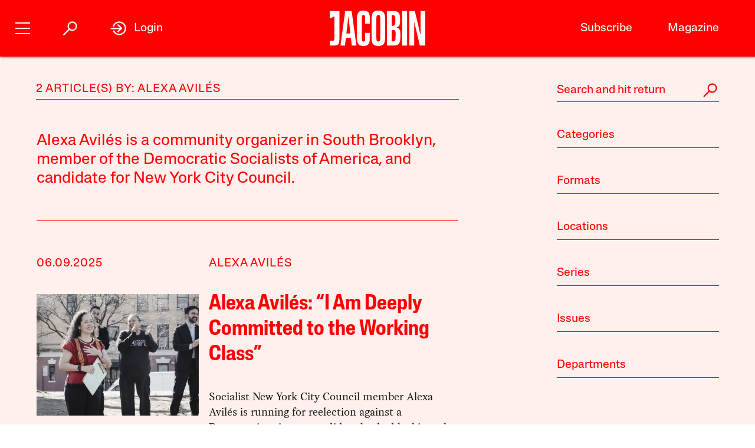

--- FILE ---
content_type: text/html; charset=utf-8
request_url: https://jacobin.com/author/alexa-aviles
body_size: 12238
content:
<!DOCTYPE html><html lang="en-US"><head><meta charset="UTF-8" /><title>Alexa Avilés</title><meta name="description" content="Alexa Avilés is a community organizer in South Brooklyn, member of the Democratic Socialists of America, and candidate for New York City Council." /><meta name="twitter:card" content="summary_large_image" /><meta name="twitter:title" content="Alexa Avilés" /><meta name="twitter:description" content="Alexa Avilés is a community organizer in South Brooklyn, member of the Democratic Socialists of America, and candidate for New York City Council." /><meta name="twitter:image" content="https://jacobin.com/static/img/logo/logo-type.png" /><meta property="og:url" content="https://jacobin.com/author/alexa-aviles" /><meta property="og:type" content="website" /><meta property="og:title" content="Alexa Avilés" /><meta property="og:description" content="Alexa Avilés is a community organizer in South Brooklyn, member of the Democratic Socialists of America, and candidate for New York City Council." /><meta property="og:image" content="https://jacobin.com/static/img/logo/logo-type.png" /><meta name="viewport" content="width=device-width" /><link type="text/css" rel="stylesheet" href="/static/1768582502/css/main.css"></link><script type="text/javascript" src="//geo.cookie-script.com/s/dd3762a1df8013cbdfaf7dc8e7aecf42.js?country=gb&region=eu" charset="UTF-8"></script><script>window.dataLayer = window.dataLayer || [];</script><script>(function(w,d,s,l,i){w[l]=w[l]||[];w[l].push({'gtm.start': new Date().getTime(),event:'gtm.js'});var f=d.getElementsByTagName(s)[0], j=d.createElement(s),dl=l!='dataLayer'?'&l='+l:'';j.async=true;j.src= 'https://www.googletagmanager.com/gtm.js?id='+i+dl;f.parentNode.insertBefore(j,f); })(window,document,'script','dataLayer','GTM-5GCNZ33N');</script><script src="https://www.googletagservices.com/tag/js/gpt.js" async="async"></script><script>var googletag = googletag || {}; googletag.cmd = googletag.cmd || [];</script><script src="https://cdn.fuseplatform.net/publift/tags/2/4027/fuse.js" async></script><link rel="stylesheet" href="https://fonts.googleapis.com/css?family=Space+Mono:400,700&amp;subset=latin-ext" /><link rel="apple-touch-icon" href="/static/apple-touch-icon.png" /><link type="image/png" rel="icon" href="/static/img/logo/logo-favicon.png" /><link type="application/rss+xml" title="Jacobin - Feed" rel="alternate" href="https://jacobin.com/feed/" /></head><body class="si"><header id="site-header" class="si-hr prt-x"><div class="si-hr__container"><div class="si-hr-lo"><a tabindex="1" href="/" class="si-hr-lo__container"><svg xmlns="http://www.w3.org/2000/svg" viewBox="0 0 270.36 100" class="si-hr-lo__image si-hr-lo__image--full"><title>Jacobin Logo</title><path d="m238.94,98.81h-13.55V1.07h3.03c3.61,0,7.21.06,10.8-.04,1.25-.04,1.65.42,1.91,1.54,4.49,19.13,9.01,38.24,13.53,57.36.67,2.84,1.36,5.66,2.32,8.46V1.16h13.38v97.59h-15.34c-5.26-22.16-10.51-44.36-15.78-66.56l-.32.05v66.57h.01Z"></path><path d="m161.69,1.07c3.62,0,6.97-.01,10.31,0,3.85.02,7.71-.18,11.52.15,8.92.77,14.1,5.41,15.03,14.4.67,6.54.53,13.22.11,19.81-.38,5.92-3.36,10.41-9.7,12.2.4.21.59.33.78.39,6.23,1.64,9.54,5.96,9.83,12.11.35,7.86.44,15.78-.18,23.61-.73,9.11-6.45,14.34-15.62,14.86-6.99.4-14.01.21-21.01.31-.86.01-1.1-.35-1.08-1.12.04-1.26,0-2.53,0-3.8V1.07h0Zm13.59,86.09c1.28,0,2.49.06,3.69,0,4.66-.28,6.83-2.1,7.1-6.78.34-5.77.22-11.56.26-17.33,0-.92-.11-1.85-.29-2.75-.54-2.6-1.61-4.93-4.5-5.5-2.02-.4-4.11-.37-6.26-.54v32.92-.02Zm-.04-44.25h2.46c5.38,0,7.37-1.86,7.76-7.21.04-.54.04-1.06.04-1.6,0-3.69.04-7.39,0-11.08-.02-1.6-.06-3.21-.33-4.79-.37-2.2-1.32-4.25-3.62-4.89-1.99-.55-4.14-.55-6.29-.79v30.37h-.01Z"></path><path d="m156.74,50.06c0,9.45.12,18.89-.06,28.33-.07,3.52-.56,7.1-1.44,10.5-1.47,5.65-5.29,9.15-11.07,10.39-4.29.92-8.6.97-12.89.11-7.04-1.39-10.72-6.1-12.03-12.84-.48-2.47-.75-5.02-.76-7.53-.06-19.27-.07-38.56.01-57.83.01-2.99.37-6.04,1.05-8.95,1.72-7.37,6-11.21,13.55-12,3.25-.34,6.65-.33,9.87.16,7.32,1.11,11.48,5.38,12.89,12.94.53,2.76.82,5.6.84,8.41.1,9.45.04,18.88.04,28.33h-.01Zm-24.74-.17c0,9.01-.04,18.01.02,27.02.01,2.18.2,4.39.55,6.53.48,2.82,2.03,3.96,4.89,3.97,2.95,0,4.52-1.15,5.06-3.98.33-1.71.51-3.47.51-5.22.04-18.85.04-37.69,0-56.54,0-1.7-.18-3.41-.49-5.07-.55-3.06-2.04-4.19-5.18-4.17-2.9.02-4.36,1.17-4.84,4.18-.33,2.1-.5,4.25-.51,6.39-.05,8.96-.02,17.92-.02,26.88h.01Z"></path><path d="m43.17,98.81h-12.82c4.5-32.58,8.98-65.08,13.48-97.66h18.1c4.53,32.48,9.07,65.02,13.61,97.64h-13.06c-.28-2.26-.57-4.51-.83-6.76-.53-4.6-1.01-9.19-1.58-13.77-.06-.45-.53-1.22-.81-1.23-4.47-.07-8.93-.05-13.53-.05-.87,7.35-1.71,14.57-2.57,21.84Zm9.86-82.01h-.29c-1.86,15.94-3.72,31.89-5.59,47.93h11.39l-5.5-47.93h-.01Z"></path><path d="m100.33,62.85h12.95c.07.12.16.21.16.28-.16,7.54-.21,15.08-.55,22.61-.13,3.07-1.25,5.99-3.07,8.56-2.04,2.86-4.91,4.4-8.25,5.08-4.19.86-8.41.83-12.61-.07-5.35-1.16-8.86-4.46-10.35-9.62-.87-3.01-1.44-6.21-1.47-9.32-.12-20.25-.15-40.51,0-60.77.02-3.3.71-6.7,1.69-9.85,1.7-5.45,5.71-8.71,11.37-9.37,3.5-.4,7.13-.45,10.6.02,6.58.9,10.5,5.07,11.78,11.98.45,2.43.75,4.91.79,7.38.11,5.68.04,11.38.04,17.21-.45.05-.86.15-1.27.15-3.46,0-6.92-.04-10.38.04-1.15.02-1.5-.33-1.49-1.49.05-5.01.06-10.03,0-15.04-.02-1.65-.17-3.31-.51-4.93-.51-2.4-1.91-3.3-4.47-3.25-2.33.05-3.56.99-3.96,3.45-.33,1.96-.51,3.96-.51,5.95-.04,18.75-.04,37.5,0,56.24,0,2.03.2,4.08.54,6.1.39,2.3,1.52,3.12,3.83,3.21,2.63.11,3.92-.62,4.5-2.96.4-1.64.59-3.36.61-5.05.07-4.91.02-9.84.02-14.75v-1.78h.02Z"></path><path d="m.01,85.6h6.5c5.04,0,6.72-1.67,6.73-6.77.01-11.54,0-23.07,0-34.61v-28.05L0,22.58V1.07h27.39v1.86c0,26.92.02,53.84-.04,80.76,0,2.16-.35,4.36-.84,6.48-.98,4.25-3.8,6.86-7.98,7.81-2.31.53-4.71.78-7.06.87-3.78.13-7.58.04-11.46.04v-13.27h.01Z"></path><path d="m204.89.88h14.04v97.94h-14.04V.88Z"></path></svg><svg viewBox="0 0 80 100" class="si-hr-lo__image si-hr-lo__image--favicon"><title>Jacobin Icon</title><path d="M60.87,67.78V10.39h-15.06l-26.67-.03,.06,23.45,23.08-7.06v38.1c0,7.55-2.59,9.7-9.47,9.7h-13.53v15.9h18.6c15.22,0,23-5.75,23-22.66"></path></svg><svg xmlns="http://www.w3.org/2000/svg" viewBox="0 0 143.54 100.14" class="si-hr-lo__image si-hr-lo__image--av"><title>A/V Icon</title><path d="m1.39,99.57l15.51-37.62m25.3,37.62v-37.62m0,0V.57l-25.3,61.38m25.3,0h-25.3"></path><path d="m92.17.57l-40.8,99"></path><path d="m142.15.57l-40.8,99V.57"></path></svg><h1 class="si-hr-lo__title acc">Jacobin</h1></a></div><ul class="si-hr-lk "><li class="si-hr-lk__item si-hr-lk__item--1"><a href="/subscribe" class="si-hr-lk__link">Subscribe</a></li><li class="si-hr-lk__item si-hr-lk__item--2"><a href="/issue/municipal-socialism" class="si-hr-lk__link">Magazine</a></li><li class="si-hr-lk__item si-hr-lk__item--3"><a href="/donate" class="si-hr-lk__link">Donate</a></li><li class="si-hr-lk__item si-hr-lk__item--4"><a href="http://catalyst-journal.com/" class="si-hr-lk__link">Catalyst</a></li></ul><ul id="site-nav" class="si-hr-nv"><li class="si-hr-nv__item si-hr-nv__item--menu"><div v-on:keyup-13="toggle('menu')" v-bind:class="is_active('menu', 'on')" tabindex="1" role="button" class="si-hr-nv__toggle si-hr-nv__toggle--menu" @click.stop="toggle('menu')"><span class="si-hr-nv__icon si-hr-nv__icon--menu"></span></div></li><li class="si-hr-nv__item si-hr-nv__item--archive"><div v-on:keyup-13="toggle('archive')" v-bind:class="is_active('archive', 'on')" tabindex="1" role="button" class="si-hr-nv__toggle si-hr-nv__toggle--archive" @click.stop="toggle('archive')"><svg xmlns="http://www.w3.org/2000/svg" viewBox="0 0 40 40" class="si-hr-nv__icon si-hr-nv__icon--archive"><title>Search Icon</title><circle r="9.3" cy="15.21" cx="24.79"></circle><line y2="34.6" y1="21.72" x2="5.4" x1="18.28"></line></svg></div></li><li class="si-hr-nv__item si-hr-nv__item--login"><div v-on:keyup-13="toggle('login')" v-bind:class="is_active('login', 'on') || is_active('forgot', 'on')" target="_self" tabindex="1" role="link" class="si-hr-nv__toggle si-hr-nv__toggle--login" @click.stop="toggle('login')"><svg xmlns="http://www.w3.org/2000/svg" viewBox="0 0 40 40" class="si-hr-nv__icon si-hr-nv__icon--login"><title>Login Icon</title><line y2="20.5" y1="20.5" x2="25" x1="2"></line><polyline points="17.41 12.48 25.36 20 17.41 27.52"></polyline><path d="M7.73,26.24a14,14,0,1,0-.51-11.35"></path></svg><p class="si-hr-nv__label">Login</p></div></li><li id="cart" class="si-hr-nv__item si-hr-nv__item--cart"><cart-header backend-cart-number="0"></cart-header></li></ul></div><div id="site-menu"><transition name="fadein"><div v-if="menu_active" v-cloak class="si-hr-mu"><div class="si-hr-mu__container"><div class="si-hr-mu__side"><a tabindex="1" href="/" class="si-hr-mu__homelink"><svg xmlns="http://www.w3.org/2000/svg" viewBox="0 0 19 81" class="si-hr-mu__logo"><title>J</title><path d="M18.29,69.46V.39h-3.15L.71,.35l.06,23.51,7.57-5.03v47.12c0,3.5-1.24,4.63-4.18,4.63H.77v10.06H6.87c8.25,0,11.42-2.94,11.42-11.19"></path></svg></a></div><div class="si-hr-mu__main"><ul class="si-hr-mu__list"><li class="si-hr-mu__item"><a tabindex="1" href="/subscribe" class="si-hr-mu__link">Subscribe</a></li><li class="si-hr-mu__item"><a tabindex="1" href="/store/issues" class="si-hr-mu__link">Back Issues</a></li><li class="si-hr-mu__item"><a tabindex="1" href="/donate" class="si-hr-mu__link">Donate</a></li><li class="si-hr-mu__item"><a tabindex="1" href="/store" class="si-hr-mu__link">Store</a></li></ul><ul class="si-hr-mu__list"><li class="si-hr-mu__item"><a tabindex="1" id="magazine-link" href="/issue/municipal-socialism" class="si-hr-mu__link">Magazine</a></li><li class="si-hr-mu__item"><a tabindex="1" href="/blog" class="si-hr-mu__link">Blog</a></li><li class="si-hr-mu__item"><a tabindex="1" href="http://catalyst-journal.com/" class="si-hr-mu__link">Catalyst</a></li></ul><ul class="si-hr-mu__list"><li class="si-hr-mu__item"><a tabindex="1" href="/about" class="si-hr-mu__link">About</a></li><li class="si-hr-mu__item"><a tabindex="1" href="/contact" class="si-hr-mu__link">Contact Us</a></li><li class="si-hr-mu__item"><a tabindex="1" href="/advertise" class="si-hr-mu__link">Advertise</a></li></ul></div></div></div></transition></div><div id="site-archive"><transition name="fadein"><nav v-if="archive_active" v-cloak class="si-ar"><div class="si-ar__container"><form role="search" method="get" class="si-ar__search" action="/search"><input type="text" tabindex="0" role="searchbox" placeholder="Search and hit return" name="query" class="si-ar__field" /><svg xmlns="http://www.w3.org/2000/svg" viewBox="0 0 40 40" class="si-ar__icon"><title>Search Icon</title><circle r="9.3" cy="15.21" cx="24.79"></circle><line y2="34.6" y1="21.72" x2="5.4" x1="18.28"></line></svg></form></div></nav></transition></div><div v-cloak id="site-login" data-nosnippet><form-login bl="si-hr-ln" :show-form="login_active" :redirect="false" :open-athens="true"></form-login></div></header><main id="archive" class="ar"><div class="ar__container"><section class="ar-mn"><header class="ar-mn__header"><h1 class="ar-mn__heading">2 Article(s) by: Alexa Avilés</h1></header><div class="ar-mn__articles"><p class="ar-mn__desc">Alexa Avilés is a community organizer in South Brooklyn, member of the Democratic Socialists of America, and candidate for New York City Council.</p><article class="ar-mn__article"><div class="ar-mn__meta"><time datetime="2025-06-09T10:00:17" class="ar-mn__date">06.09.2025</time><ul class="ar-mn__authors"><li class="ar-mn__author"><a href="/author/alexa-aviles">Alexa Avilés</a></li></ul></div><div class="ar-mn__main"><a href="/2025/06/aviles-nyc-council-working-class" class="ar-mn__frame"><img src="https://images.jacobinmag.com/wp-content/uploads/2025/06/09093404/IMG_4399-420x315.jpeg" class="ar-mn__image" /></a><div class="ar-mn__content"><h1 class="ar-mn__title"><a href="/2025/06/aviles-nyc-council-working-class">Alexa Avilés: “I Am Deeply Committed to the Working Class”</a></h1><p class="ar-mn__summary">Socialist New York City Council member Alexa Avilés is running for reelection against a Democratic primary candidate backed by big real estate and pro-Israel money. We spoke to her about her record and the forces that want her out of office.
</p></div></div><footer class="ar-mn__footer"><h2 class="ar-mn__label">Tags</h2><ul class="ar-mn__tags"><dd class="ar-mn__tag"><a href="/tag/affordable-housing">Affordable Housing</a></dd><dd class="ar-mn__tag"><a href="/tag/city-council">City Council</a></dd><dd class="ar-mn__tag"><a href="/tag/human-rights">human rights</a></dd><dd class="ar-mn__tag"><a href="/tag/palestine">Palestine</a></dd><dd class="ar-mn__tag"><a href="/tag/working-class">Working Class</a></dd></ul></footer></article><article class="ar-mn__article"><div class="ar-mn__meta"><time datetime="2021-06-14T17:04:30" class="ar-mn__date">06.14.2021</time><ul class="ar-mn__authors"><li class="ar-mn__author"><a href="/author/alexa-aviles">Alexa Avilés</a></li></ul></div><div class="ar-mn__main"><a href="/2021/06/alexa-aviles-interview-new-york-city-council-district-38-south-brooklyn-dsa-for-the-city" class="ar-mn__frame"><img src="https://images.jacobinmag.com/wp-content/uploads/2021/06/14165716/Alexa126-420x315.jpg" class="ar-mn__image" /></a><div class="ar-mn__content"><h1 class="ar-mn__title"><a href="/2021/06/alexa-aviles-interview-new-york-city-council-district-38-south-brooklyn-dsa-for-the-city">“The Billionaires Are Nervous. And They Should Be Nervous.”</a></h1><p class="ar-mn__summary">Alexa Avilés is a community organizer in South Brooklyn, member of the Democratic Socialists of America, and candidate for New York City Council. In an interview, she discusses her history of education organizing, recent billionaire-funded scaremongering attacks against her, and why she’s running for office as part of a citywide socialist slate.</p></div></div><footer class="ar-mn__footer"><h2 class="ar-mn__label">Tags</h2><ul class="ar-mn__tags"><dd class="ar-mn__tag"><a href="/tag/city-council">City Council</a></dd><dd class="ar-mn__tag"><a href="/tag/democratic-socialists-of-america">democratic socialists of america</a></dd><dd class="ar-mn__tag"><a href="/tag/new-york-city">New York City</a></dd></ul></footer></article></div></section><nav id="archive-navigation" class="ar-nv"><form role="search" method="get" class="ar-nv__search" action="/search"><input type="text" tabindex="0" role="searchbox" placeholder="Search and hit return" name="query" class="ar-nv__field" /><svg xmlns="http://www.w3.org/2000/svg" viewBox="0 0 40 40" class="ar-nv__icon"><title>Search Icon</title><circle r="9.3" cy="15.21" cx="24.79"></circle><line y2="34.6" y1="21.72" x2="5.4" x1="18.28"></line></svg></form><div class="ar-nv__taxonomies"><div class="ar-nv__taxonomy"><h2 tabindex="0" role="button" class="ar-nv__subheading" @click.stop="toggle('category')"><div v-bind:class="activate_class('category', 'ar-nv__enter--act')" class="ar-nv__enter">Categories</div><div v-bind:class="activate_class('category', 'ar-nv__exit--act')" class="ar-nv__exit"><svg xmlns="http://www.w3.org/2000/svg" viewBox="0 0 50 50" class="ar-nv__del"><title>Remove Icon</title><line y2="42.83" y1="7.17" x2="42.83" x1="7.17"></line><line y2="42.83" y1="7.17" x2="7.17" x1="42.83"></line></svg></div></h2><div v-bind:class="activate_class('category', 'ar-nv__options--act')" class="ar-nv__options"><ul class="ar-nv__list"><li class="ar-nv__item"><a href="/category/art">Art</a></li><li class="ar-nv__item"><a href="/category/austerity">Austerity</a></li><li class="ar-nv__item"><a href="/category/books">Books</a></li><li class="ar-nv__item"><a href="/category/borders">Borders and Immigration</a></li><li class="ar-nv__item"><a href="/category/capital">Capital</a></li><li class="ar-nv__item"><a href="/category/cities">Cities</a></li><li class="ar-nv__item"><a href="/category/commodification">Commodification</a></li><li class="ar-nv__item"><a href="/category/conjectures">Conjectures</a></li><li class="ar-nv__item"><a href="/category/conservatism">Conservatism</a></li><li class="ar-nv__item"><a href="/category/crisis">Crisis</a></li><li class="ar-nv__item"><a href="/category/culture">Culture</a></li><li class="ar-nv__item"><a href="/category/debt">Debt</a></li><li class="ar-nv__item"><a href="/category/development">Development</a></li><li class="ar-nv__item"><a href="/category/economic-thought">Economic Science</a></li><li class="ar-nv__item"><a href="/category/economy">Economy</a></li><li class="ar-nv__item"><a href="/category/education">Education</a></li><li class="ar-nv__item"><a href="/category/environment">Environment</a></li><li class="ar-nv__item"><a href="/category/feminism">Feminism</a></li><li class="ar-nv__item"><a href="/category/film">Film and TV</a></li><li class="ar-nv__item"><a href="/category/food">Food</a></li><li class="ar-nv__item"><a href="/category/youth-social">Generational War</a></li><li class="ar-nv__item"><a href="/category/health">Health</a></li><li class="ar-nv__item"><a href="/category/history">History</a></li><li class="ar-nv__item"><a href="/category/ideas">Ideas</a></li><li class="ar-nv__item"><a href="/category/ideology">Ideology</a></li><li class="ar-nv__item"><a href="/category/inequality">Inequality</a></li><li class="ar-nv__item"><a href="/category/law">Law</a></li><li class="ar-nv__item"><a href="/category/lgbtq">LGBTQ</a></li><li class="ar-nv__item"><a href="/category/liberalism">Liberalism</a></li><li class="ar-nv__item"><a href="/category/literature">Literature</a></li><li class="ar-nv__item"><a href="/category/media">Media</a></li><li class="ar-nv__item"><a href="/category/music">Music</a></li><li class="ar-nv__item"><a href="/category/electoral-politics">Electoral Politics</a></li><li class="ar-nv__item"><a href="/category/police-repression">Policing and Repression</a></li><li class="ar-nv__item"><a href="/category/policy">Policy</a></li><li class="ar-nv__item"><a href="/category/politics">Politics</a></li><li class="ar-nv__item"><a href="/category/prisons">Prisons</a></li><li class="ar-nv__item"><a href="/category/race">Race</a></li><li class="ar-nv__item"><a href="/category/religion">Religion</a></li><li class="ar-nv__item"><a href="/category/rich">Rich People</a></li><li class="ar-nv__item"><a href="/category/science-technology">Science and Technology</a></li><li class="ar-nv__item"><a href="/category/society">Society</a></li><li class="ar-nv__item"><a href="/category/sports">Sports</a></li><li class="ar-nv__item"><a href="/category/state">State</a></li><li class="ar-nv__item"><a href="/category/strategy">Strategy</a></li><li class="ar-nv__item"><a href="/category/theory">Theory</a></li><li class="ar-nv__item"><a href="/category/organized-labor">Unions</a></li><li class="ar-nv__item"><a href="/category/labor">Wages, Productivity, and Unemployment</a></li><li class="ar-nv__item"><a href="/category/imperialism">War and Imperialism</a></li><li class="ar-nv__item"><a href="/category/work">Work</a></li></ul></div></div><div class="ar-nv__taxonomy"><h2 tabindex="0" role="button" class="ar-nv__subheading" @click.stop="toggle('format')"><div v-bind:class="activate_class('format', 'ar-nv__enter--act')" class="ar-nv__enter">Formats</div><div v-bind:class="activate_class('format', 'ar-nv__exit--act')" class="ar-nv__exit"><svg xmlns="http://www.w3.org/2000/svg" viewBox="0 0 50 50" class="ar-nv__del"><title>Remove Icon</title><line y2="42.83" y1="7.17" x2="42.83" x1="7.17"></line><line y2="42.83" y1="7.17" x2="7.17" x1="42.83"></line></svg></div></h2><div v-bind:class="activate_class('format', 'ar-nv__options--act')" class="ar-nv__options"><ul class="ar-nv__list"><li class="ar-nv__item"><a href="/format/announcements">Announcements</a></li><li class="ar-nv__item"><a href="/format/dispatches">Dispatches</a></li><li class="ar-nv__item"><a href="/format/interview">Interview</a></li><li class="ar-nv__item"><a href="/format/listicle">Lists</a></li><li class="ar-nv__item"><a href="/format/notes">Notes</a></li><li class="ar-nv__item"><a href="/format/obituaries">Obituaries</a></li><li class="ar-nv__item"><a href="/format/profiles">Profiles</a></li><li class="ar-nv__item"><a href="/format/radio">Radio</a></li><li class="ar-nv__item"><a href="/format/review">Review</a></li><li class="ar-nv__item"><a href="/format/roundtable">Roundtable</a></li><li class="ar-nv__item"><a href="/format/video">Video</a></li></ul></div></div><div class="ar-nv__taxonomy"><h2 tabindex="0" role="button" class="ar-nv__subheading" @click.stop="toggle('location')"><div v-bind:class="activate_class('location', 'ar-nv__enter--act')" class="ar-nv__enter">Locations</div><div v-bind:class="activate_class('location', 'ar-nv__exit--act')" class="ar-nv__exit"><svg xmlns="http://www.w3.org/2000/svg" viewBox="0 0 50 50" class="ar-nv__del"><title>Remove Icon</title><line y2="42.83" y1="7.17" x2="42.83" x1="7.17"></line><line y2="42.83" y1="7.17" x2="7.17" x1="42.83"></line></svg></div></h2><div v-bind:class="activate_class('location', 'ar-nv__options--act')" class="ar-nv__options"><ul class="ar-nv__list"><li class="ar-nv__item"><a href="/location/afghanistan">Afghanistan</a></li><li class="ar-nv__item"><a href="/location/algeria">Algeria</a></li><li class="ar-nv__item"><a href="/location/angola">Angola</a></li><li class="ar-nv__item"><a href="/location/argentina">Argentina</a></li><li class="ar-nv__item"><a href="/location/armenia">Armenia</a></li><li class="ar-nv__item"><a href="/location/australia">Australia</a></li><li class="ar-nv__item"><a href="/location/austria">Austria</a></li><li class="ar-nv__item"><a href="/location/azerbaijan">Azerbaijan</a></li><li class="ar-nv__item"><a href="/location/bahrain">Bahrain</a></li><li class="ar-nv__item"><a href="/location/bangladesh">Bangladesh</a></li><li class="ar-nv__item"><a href="/location/belarus">Belarus</a></li><li class="ar-nv__item"><a href="/location/belgium">Belgium</a></li><li class="ar-nv__item"><a href="/location/bolivia">Bolivia</a></li><li class="ar-nv__item"><a href="/location/bosnia">Bosnia</a></li><li class="ar-nv__item"><a href="/location/brazil">Brazil</a></li><li class="ar-nv__item"><a href="/location/bulgaria">Bulgaria</a></li><li class="ar-nv__item"><a href="/location/burkina-faso">Burkina Faso</a></li><li class="ar-nv__item"><a href="/location/cambodia">Cambodia</a></li><li class="ar-nv__item"><a href="/location/cameroon">Cameroon</a></li><li class="ar-nv__item"><a href="/location/canada">Canada</a></li><li class="ar-nv__item"><a href="/location/chile">Chile</a></li><li class="ar-nv__item"><a href="/location/china">China</a></li><li class="ar-nv__item"><a href="/location/colombia">Colombia</a></li><li class="ar-nv__item"><a href="/location/congo">Congo</a></li><li class="ar-nv__item"><a href="/location/costa-rica">Costa Rica</a></li><li class="ar-nv__item"><a href="/location/croatia">Croatia</a></li><li class="ar-nv__item"><a href="/location/cuba">Cuba</a></li><li class="ar-nv__item"><a href="/location/cyprus">Cyprus</a></li><li class="ar-nv__item"><a href="/location/czech-republic">Czech Republic</a></li><li class="ar-nv__item"><a href="/location/denmark">Denmark</a></li><li class="ar-nv__item"><a href="/location/dominica">Dominica</a></li><li class="ar-nv__item"><a href="/location/dominican-republic">Dominican Republic</a></li><li class="ar-nv__item"><a href="/location/ecuador">Ecuador</a></li><li class="ar-nv__item"><a href="/location/egypt">Egypt</a></li><li class="ar-nv__item"><a href="/location/el-salvador">El Salvador</a></li><li class="ar-nv__item"><a href="/location/eritrea">Eritrea</a></li><li class="ar-nv__item"><a href="/location/ethiopia">Ethiopia</a></li><li class="ar-nv__item"><a href="/location/finland">Finland</a></li><li class="ar-nv__item"><a href="/location/france">France</a></li><li class="ar-nv__item"><a href="/location/georgia">Georgia</a></li><li class="ar-nv__item"><a href="/location/germany">Germany</a></li><li class="ar-nv__item"><a href="/location/ghana">Ghana</a></li><li class="ar-nv__item"><a href="/location/greece">Greece</a></li><li class="ar-nv__item"><a href="/location/guatemala">Guatemala</a></li><li class="ar-nv__item"><a href="/location/guina">Guina</a></li><li class="ar-nv__item"><a href="/location/haiti">Haiti</a></li><li class="ar-nv__item"><a href="/location/honduras">Honduras</a></li><li class="ar-nv__item"><a href="/location/hong-kong">Hong Kong</a></li><li class="ar-nv__item"><a href="/location/hungary">Hungary</a></li><li class="ar-nv__item"><a href="/location/iceland">Iceland</a></li><li class="ar-nv__item"><a href="/location/india">India</a></li><li class="ar-nv__item"><a href="/location/indonesia">Indonesia</a></li><li class="ar-nv__item"><a href="/location/iran">Iran</a></li><li class="ar-nv__item"><a href="/location/iraq">Iraq</a></li><li class="ar-nv__item"><a href="/location/ireland">Ireland</a></li><li class="ar-nv__item"><a href="/location/israel-palestine">Israel / Palestine</a></li><li class="ar-nv__item"><a href="/location/italy">Italy</a></li><li class="ar-nv__item"><a href="/location/jamaica">Jamaica</a></li><li class="ar-nv__item"><a href="/location/japan">Japan</a></li><li class="ar-nv__item"><a href="/location/jordan">Jordan</a></li><li class="ar-nv__item"><a href="/location/kenya">Kenya</a></li><li class="ar-nv__item"><a href="/location/kurdistan">Kurdistan</a></li><li class="ar-nv__item"><a href="/location/laos">Laos</a></li><li class="ar-nv__item"><a href="/location/lebanon">Lebanon</a></li><li class="ar-nv__item"><a href="/location/libya">Libya</a></li><li class="ar-nv__item"><a href="/location/luxembourg">Luxembourg</a></li><li class="ar-nv__item"><a href="/location/macedonia">Macedonia</a></li><li class="ar-nv__item"><a href="/location/malaysia">Malaysia</a></li><li class="ar-nv__item"><a href="/location/malta">Malta</a></li><li class="ar-nv__item"><a href="/location/mexico">Mexico</a></li><li class="ar-nv__item"><a href="/location/moldova">Moldova</a></li><li class="ar-nv__item"><a href="/location/mongolia">Mongolia</a></li><li class="ar-nv__item"><a href="/location/morocco">Morocco</a></li><li class="ar-nv__item"><a href="/location/mozambique">Mozambique</a></li><li class="ar-nv__item"><a href="/location/myanmar-burma">Myanmar / Burma</a></li><li class="ar-nv__item"><a href="/location/nepal">Nepal</a></li><li class="ar-nv__item"><a href="/location/netherlands">Netherlands</a></li><li class="ar-nv__item"><a href="/location/new-zealand">New Zealand</a></li><li class="ar-nv__item"><a href="/location/nicaragua">Nicaragua</a></li><li class="ar-nv__item"><a href="/location/nigeria">Nigeria</a></li><li class="ar-nv__item"><a href="/location/north-korea">North Korea</a></li><li class="ar-nv__item"><a href="/location/norway">Norway</a></li><li class="ar-nv__item"><a href="/location/pakistan">Pakistan</a></li><li class="ar-nv__item"><a href="/location/panama">Panama</a></li><li class="ar-nv__item"><a href="/location/peru">Peru</a></li><li class="ar-nv__item"><a href="/location/philippines">Philippines</a></li><li class="ar-nv__item"><a href="/location/poland">Poland</a></li><li class="ar-nv__item"><a href="/location/portugal">Portugal</a></li><li class="ar-nv__item"><a href="/location/puerto-rico">Puerto Rico</a></li><li class="ar-nv__item"><a href="/location/qatar">Qatar</a></li><li class="ar-nv__item"><a href="/location/romania">Romania</a></li><li class="ar-nv__item"><a href="/location/russia">Russia</a></li><li class="ar-nv__item"><a href="/location/rwanda">Rwanda</a></li><li class="ar-nv__item"><a href="/location/saudi-arabia">Saudi Arabia</a></li><li class="ar-nv__item"><a href="/location/scotland">Scotland</a></li><li class="ar-nv__item"><a href="/location/serbia">Serbia</a></li><li class="ar-nv__item"><a href="/location/sierra-leone">Sierra Leone</a></li><li class="ar-nv__item"><a href="/location/singapore">Singapore</a></li><li class="ar-nv__item"><a href="/location/slovakia">Slovakia</a></li><li class="ar-nv__item"><a href="/location/slovenia">Slovenia</a></li><li class="ar-nv__item"><a href="/location/south-africa">South Africa</a></li><li class="ar-nv__item"><a href="/location/south-korea">South Korea</a></li><li class="ar-nv__item"><a href="/location/south-sudan">South Sudan</a></li><li class="ar-nv__item"><a href="/location/spain">Spain</a></li><li class="ar-nv__item"><a href="/location/sri-lanka">Sri Lanka</a></li><li class="ar-nv__item"><a href="/location/north-sudan">Sudan</a></li><li class="ar-nv__item"><a href="/location/sweden">Sweden</a></li><li class="ar-nv__item"><a href="/location/switzerland">Switzerland</a></li><li class="ar-nv__item"><a href="/location/syria">Syria</a></li><li class="ar-nv__item"><a href="/location/taiwan">Taiwan</a></li><li class="ar-nv__item"><a href="/location/tanzania">Tanzania</a></li><li class="ar-nv__item"><a href="/location/thailand">Thailand</a></li><li class="ar-nv__item"><a href="/location/tibet">Tibet</a></li><li class="ar-nv__item"><a href="/location/tunisia">Tunisia</a></li><li class="ar-nv__item"><a href="/location/turkey">Turkey</a></li><li class="ar-nv__item"><a href="/location/uk">UK</a></li><li class="ar-nv__item"><a href="/location/ukraine">Ukraine</a></li><li class="ar-nv__item"><a href="/location/united-arab-emirates">United Arab Emirates</a></li><li class="ar-nv__item"><a href="/location/united-kingdom">United Kingdom</a></li><li class="ar-nv__item"><a href="/location/united-states">United States</a></li><li class="ar-nv__item"><a href="/location/venezuela">Venezuela</a></li><li class="ar-nv__item"><a href="/location/vietnam">Vietnam</a></li><li class="ar-nv__item"><a href="/location/west-papua">West Papua</a></li><li class="ar-nv__item"><a href="/location/yemen">Yemen</a></li><li class="ar-nv__item"><a href="/location/zimbabwe">Zimbabwe</a></li></ul></div></div><div class="ar-nv__taxonomy"><h2 tabindex="0" role="button" class="ar-nv__subheading" @click.stop="toggle('series')"><div v-bind:class="activate_class('series', 'ar-nv__enter--act')" class="ar-nv__enter">Series</div><div v-bind:class="activate_class('series', 'ar-nv__exit--act')" class="ar-nv__exit"><svg xmlns="http://www.w3.org/2000/svg" viewBox="0 0 50 50" class="ar-nv__del"><title>Remove Icon</title><line y2="42.83" y1="7.17" x2="42.83" x1="7.17"></line><line y2="42.83" y1="7.17" x2="7.17" x1="42.83"></line></svg></div></h2><div v-bind:class="activate_class('series', 'ar-nv__options--act')" class="ar-nv__options"><ul class="ar-nv__list"><li class="ar-nv__item"><a href="/series/italian-elections-2018">2018 Italian Elections</a></li><li class="ar-nv__item"><a href="/series/against-thrift">Against Thrift</a></li><li class="ar-nv__item"><a href="/series/anti-work">Anti-Work</a></li><li class="ar-nv__item"><a href="/series/art-and-class">Art and Class</a></li><li class="ar-nv__item"><a href="/series/assessing-obama">Assessing Obama</a></li><li class="ar-nv__item"><a href="/series/c-wright-mills">C. Wright Mills</a></li><li class="ar-nv__item"><a href="/series/charter-schools-in-new-orleans">Charter Schools</a></li><li class="ar-nv__item"><a href="/series/chattanooga">Chattanooga</a></li><li class="ar-nv__item"><a href="/series/class-and-identity">Class and Identity</a></li><li class="ar-nv__item"><a href="/series/climate-change-and-apocalypse">Climate Change and Apocalypse</a></li><li class="ar-nv__item"><a href="/series/density">Density</a></li><li class="ar-nv__item"><a href="/series/foucault">Foucault</a></li><li class="ar-nv__item"><a href="/series/frick-collection">Frick Collection</a></li><li class="ar-nv__item"><a href="/series/gamer-culture">Gamer Culture</a></li><li class="ar-nv__item"><a href="/series/geek-culture">Geek Culture</a></li><li class="ar-nv__item"><a href="/series/graebers-debt">Graeber's Debt</a></li><li class="ar-nv__item"><a href="/series/green-new-deal">Green New Deal</a></li><li class="ar-nv__item"><a href="/series/hostess-bankruptcy">Hostess Bankruptcy</a></li><li class="ar-nv__item"><a href="/series/irish-marriage-equality">Irish Marriage Equality</a></li><li class="ar-nv__item"><a href="/series/left-and-state">Left and State</a></li><li class="ar-nv__item"><a href="/series/lincoln">Lincoln</a></li><li class="ar-nv__item"><a href="/series/lincoln-and-emancipation">Lincoln and Emancipation</a></li><li class="ar-nv__item"><a href="/series/market-socialism">Market Socialism</a></li><li class="ar-nv__item"><a href="/series/marxs-inferno">Marx's Inferno</a></li><li class="ar-nv__item"><a href="/series/morality-and-the-left">Morality and the Left</a></li><li class="ar-nv__item"><a href="/series/piketty">Piketty</a></li><li class="ar-nv__item"><a href="/series/police-and-occupy">Police and Occupy</a></li><li class="ar-nv__item"><a href="/series/popular-power">Popular Power</a></li><li class="ar-nv__item"><a href="/series/prison-abolition">Prison Abolition and Prison Reform</a></li><li class="ar-nv__item"><a href="/series/projects">Projects</a></li><li class="ar-nv__item"><a href="/series/real-utopias">Real Utopias</a></li><li class="ar-nv__item"><a href="/series/reparations">Reparations</a></li><li class="ar-nv__item"><a href="/series/strike-for-america">Strike for America: Chicago Teachers Against Austerity</a></li><li class="ar-nv__item"><a href="/series/superpredator">Superpredator</a></li><li class="ar-nv__item"><a href="/series/abcs-socialism">The ABCs of Socialism</a></li><li class="ar-nv__item"><a href="/series/the-chinese-working-class">The Chinese Working Class</a></li><li class="ar-nv__item"><a href="/series/the-demise-of-unions">The Demise of Unions</a></li><li class="ar-nv__item"><a href="/series/the-jacobin-spirit">The Jacobin Spirit</a></li><li class="ar-nv__item"><a href="/series/the-lula-conviction">The Lula Conviction</a></li><li class="ar-nv__item"><a href="/series/the-making-of-global-capitalism">The Making of Global Capitalism</a></li><li class="ar-nv__item"><a href="/series/the-politics-of-climate-change">The Politics of Climate Change</a></li><li class="ar-nv__item"><a href="/series/the-precariat">The Precariat</a></li><li class="ar-nv__item"><a href="/series/russian-revolution">The Russian Revolution at 100</a></li><li class="ar-nv__item"><a href="/series/west-virginia-strike-2018">The West Virginia Strike</a></li><li class="ar-nv__item"><a href="/series/this-changes-everything">This Changes Everything</a></li><li class="ar-nv__item"><a href="/series/trans-pacific-partnership">Trans-Pacific Partnership</a></li><li class="ar-nv__item"><a href="/series/v-e-day">Victory in Europe</a></li></ul></div></div><div class="ar-nv__taxonomy"><h2 tabindex="0" role="button" class="ar-nv__subheading" @click.stop="toggle('issue')"><div v-bind:class="activate_class('issue', 'ar-nv__enter--act')" class="ar-nv__enter">Issues</div><div v-bind:class="activate_class('issue', 'ar-nv__exit--act')" class="ar-nv__exit"><svg xmlns="http://www.w3.org/2000/svg" viewBox="0 0 50 50" class="ar-nv__del"><title>Remove Icon</title><line y2="42.83" y1="7.17" x2="42.83" x1="7.17"></line><line y2="42.83" y1="7.17" x2="7.17" x1="42.83"></line></svg></div></h2><div v-bind:class="activate_class('issue', 'ar-nv__options--act')" class="ar-nv__options"><ul class="ar-nv__list"><li class="ar-nv__item"><a href="/issue/municipal-socialism">Issue 60: Municial Socialism</a></li><li class="ar-nv__item"><a href="/issue/borders">Issue 59: Borders</a></li><li class="ar-nv__item"><a href="/issue/speculation">Issue 58: Speculation</a></li><li class="ar-nv__item"><a href="/issue/progress">Issue 57: Progress</a></li><li class="ar-nv__item"><a href="/issue/bye-bye-bidenism">Issue 56: Bye Bye Bidenism</a></li><li class="ar-nv__item"><a href="/issue/trumpism">Issue 55: Trumpism</a></li><li class="ar-nv__item"><a href="/issue/town-and-country">Issue 54: Town and Country</a></li><li class="ar-nv__item"><a href="/issue/religion">Issue 53: Religion</a></li><li class="ar-nv__item"><a href="/issue/artificial-intelligence">Issue 52: Artificial Intelligence</a></li><li class="ar-nv__item"><a href="/issue/aging">Issue 51: Aging</a></li><li class="ar-nv__item"><a href="/issue/iraq-at-twenty">Issue 50: Iraq at 20</a></li><li class="ar-nv__item"><a href="/issue/conspiracy">Issue 49: Conspiracy</a></li><li class="ar-nv__item"><a href="/issue/nationalism">Issue 48: Nationalism</a></li><li class="ar-nv__item"><a href="/issue/dealignment">Issue 47: Dealignment</a></li><li class="ar-nv__item"><a href="/issue/inflation">Issue 46: Inflation</a></li><li class="ar-nv__item"><a href="/issue/infrastructure">Issue 45: Infrastructure</a></li><li class="ar-nv__item"><a href="/issue/the-left-in-purgatory">Issue 44: The Left in Purgatory</a></li><li class="ar-nv__item"><a href="/issue/lower-the-crime-rate">Issue 43: Lower the Crime Rate</a></li><li class="ar-nv__item"><a href="/issue/the-working-class">Issue 42: The Working Class</a></li><li class="ar-nv__item"><a href="/issue/the-ruling-class">Issue 41: The Ruling Class</a></li><li class="ar-nv__item"><a href="/issue/biden-our-time">Issue 40: Biden Our Time</a></li><li class="ar-nv__item"><a href="/issue/failure-is-an-option">Issue 39: Failure Is an Option</a></li><li class="ar-nv__item"><a href="/issue/after-bernie">Issue 38: After Bernie</a></li><li class="ar-nv__item"><a href="/issue/pandemic-politics">Issue 37: Pandemic Politics</a></li><li class="ar-nv__item"><a href="/issue/political-revolution">Issue 36: Political Revolution</a></li><li class="ar-nv__item"><a href="/issue/from-socialism-to-populism-and-back">Issue 35: From Socialism to Populism and Back</a></li><li class="ar-nv__item"><a href="/issue/war-is-a-racket">Issue 34: War Is a Racket</a></li><li class="ar-nv__item"><a href="/issue/home-improvement">Issue 33: Home Improvement</a></li><li class="ar-nv__item"><a href="/issue/a-true-story-of-the-future">Issue 32: A True Story of the Future</a></li><li class="ar-nv__item"><a href="/issue/breaking-bank">Issue 31: Breaking Bank</a></li><li class="ar-nv__item"><a href="/issue/childhood">Issue 30: Childhood</a></li><li class="ar-nv__item"><a href="/issue/nineteen-sixty-eight">Issue 29: 1968</a></li><li class="ar-nv__item"><a href="/issue/the-health-of-nations">Issue 28: The Health of Nations</a></li><li class="ar-nv__item"><a href="/issue/the-first-red-century">Issue 27: The First Red Century</a></li><li class="ar-nv__item"><a href="/issue/earth-wind-and-fire">Issue 26: Earth, Wind, & Fire</a></li><li class="ar-nv__item"><a href="/issue/by-taking-power">Issue 25: By Taking Power</a></li><li class="ar-nv__item"><a href="/issue/journey-to-the-dark-side">Issue 24: Journey to the Dark Side</a></li><li class="ar-nv__item"><a href="/issue/the-party-we-need">Issue 23: The Party We Need</a></li><li class="ar-nv__item"><a href="/issue/rank-and-file">Issue 22: Rank and File</a></li><li class="ar-nv__item"><a href="/issue/between-the-risings">Issue 21: Between the Risings</a></li><li class="ar-nv__item"><a href="/issue/up-from-liberalism">Issue 20: Up From Liberalism</a></li><li class="ar-nv__item"><a href="/issue/uneven-and-combined">Issue 19: Uneven and Combined</a></li><li class="ar-nv__item"><a href="/issue/struggle-and-progress">Issue 18: Struggle and Progress</a></li><li class="ar-nv__item"><a href="/issue/ours-to-master">Issue 17: Ours to Master</a></li><li class="ar-nv__item"><a href="/issue/paint-the-town-red">Issue 15-16: Paint the Town Red</a></li><li class="ar-nv__item"><a href="/issue/a-world-to-win">Issue 14: A World to Win</a></li><li class="ar-nv__item"><a href="/issue/alive-in-the-sunshine">Issue 13: Alive in the Sunshine</a></li><li class="ar-nv__item"><a href="/issue/misery-index">Issue 11-12: Misery Index</a></li><li class="ar-nv__item"><a href="/issue/assembly-required-2">Issue 10: Assembly Required</a></li><li class="ar-nv__item"><a href="/issue/modify-your-dissent">Issue 9: Modify Your Dissent</a></li><li class="ar-nv__item"><a href="/issue/emancipation">Issue 7-8: Emancipation</a></li><li class="ar-nv__item"><a href="/issue/praxis">Issue 6: Praxis</a></li><li class="ar-nv__item"><a href="/issue/phase-two">Issue 5: Phase Two</a></li><li class="ar-nv__item"><a href="/issue/liberalism-is-dead">Issue 3-4: Liberalism is Dead</a></li><li class="ar-nv__item"><a href="/issue/and-yet-it-moves">Issue 2: And Yet It Moves</a></li><li class="ar-nv__item"><a href="/issue/introducing">Issue 1: Introducing…</a></li></ul></div></div><div class="ar-nv__taxonomy"><h2 tabindex="0" role="button" class="ar-nv__subheading" @click.stop="toggle('department')"><div v-bind:class="activate_class('department', 'ar-nv__enter--act')" class="ar-nv__enter">Departments</div><div v-bind:class="activate_class('department', 'ar-nv__exit--act')" class="ar-nv__exit"><svg xmlns="http://www.w3.org/2000/svg" viewBox="0 0 50 50" class="ar-nv__del"><title>Remove Icon</title><line y2="42.83" y1="7.17" x2="42.83" x1="7.17"></line><line y2="42.83" y1="7.17" x2="7.17" x1="42.83"></line></svg></div></h2><div v-bind:class="activate_class('department', 'ar-nv__options--act')" class="ar-nv__options"><ul class="ar-nv__list"><li class="ar-nv__item"><a href="/department/bass-and-superstructure">Bass and Superstructure</a></li><li class="ar-nv__item"><a href="/department/beyond-a-boundary">Beyond a Boundary</a></li><li class="ar-nv__item"><a href="/department/canon-fodder">Canon Fodder</a></li><li class="ar-nv__item"><a href="/department/cultural-capital">Cultural Capital</a></li><li class="ar-nv__item"><a href="/department/dossier">Dossier</a></li><li class="ar-nv__item"><a href="/department/feature">Feature</a></li><li class="ar-nv__item"><a href="/department/friends-and-foes">Friends and Foes</a></li><li class="ar-nv__item"><a href="/department/front-matters">Front Matters</a></li><li class="ar-nv__item"><a href="/department/girondins">Girondins</a></li><li class="ar-nv__item"><a href="/department/leftovers">Leftovers</a></li><li class="ar-nv__item"><a href="/department/means-and-ends">Means and Ends</a></li><li class="ar-nv__item"><a href="/department/means-of-deduction">Means of Deduction</a></li><li class="ar-nv__item"><a href="/department/party-lines">Party Lines</a></li><li class="ar-nv__item"><a href="/department/popular-front">Popular Front</a></li><li class="ar-nv__item"><a href="/department/reading-materiel">Reading Materiel</a></li><li class="ar-nv__item"><a href="/department/red-channels">Red Channels</a></li><li class="ar-nv__item"><a href="/department/struggle-session">Struggle Session</a></li><li class="ar-nv__item"><a href="/department/the-cookshop">The Cookshop</a></li><li class="ar-nv__item"><a href="/department/the-dustbin">The Dustbin</a></li><li class="ar-nv__item"><a href="/department/the-tumbrel">The Tumbrel</a></li><li class="ar-nv__item"><a href="/department/the-vulgar-empiricist">The Vulgar Empiricist</a></li><li class="ar-nv__item"><a href="/department/thermidor">Thermidor</a></li><li class="ar-nv__item"><a href="/department/uneven-and-combined">Uneven and Combined</a></li><li class="ar-nv__item"><a href="/department/versailles">Versailles</a></li><li class="ar-nv__item"><a href="/department/ways-of-seeing">Ways of Seeing</a></li></ul></div></div></div></nav></div></main><footer class="si-fr prt-x"><div class="si-fr__main"><a href="/" class="si-fr__frame"><svg xmlns="http://www.w3.org/2000/svg" viewBox="0 0 223 83" class="si-fr__logo"><title>Jacobin Logo</title><path d="M196.28,81.34h-11.09V1.36c.84,0,1.66,0,2.48,0,2.95,0,5.9,.05,8.84-.03,1.02-.03,1.35,.34,1.56,1.26,3.67,15.65,7.37,31.29,11.07,46.93,.55,2.32,1.11,4.63,1.9,6.92V1.44h10.95V81.3h-12.55c-4.3-18.13-8.6-36.3-12.91-54.46l-.26,.04v54.47Z"></path><path d="M133.07,1.36c2.96,0,5.7-.01,8.44,0,3.15,.02,6.31-.15,9.43,.12,7.3,.63,11.54,4.43,12.3,11.78,.55,5.35,.43,10.82,.09,16.21-.31,4.84-2.75,8.52-7.94,9.98,.33,.17,.48,.27,.64,.32,5.1,1.34,7.81,4.88,8.04,9.91,.29,6.43,.36,12.91-.15,19.32-.6,7.45-5.28,11.73-12.78,12.16-5.72,.33-11.46,.17-17.19,.25-.7,.01-.9-.29-.88-.92,.03-1.03,0-2.07,0-3.11,0-24.73,0-49.47,0-74.2,0-.55,0-1.1,0-1.82Zm11.12,70.44c1.05,0,2.04,.05,3.02,0,3.81-.23,5.59-1.72,5.81-5.55,.28-4.72,.18-9.46,.21-14.18,0-.75-.09-1.51-.24-2.25-.44-2.13-1.32-4.03-3.68-4.5-1.65-.33-3.36-.3-5.12-.44v26.94Zm-.03-36.21c.75,0,1.38,0,2.01,0,4.4,0,6.03-1.52,6.35-5.9,.03-.44,.03-.87,.03-1.31,0-3.02,.03-6.05,0-9.07-.02-1.31-.05-2.63-.27-3.92-.3-1.8-1.08-3.48-2.96-4-1.63-.45-3.39-.45-5.15-.65v24.85Z"></path><path d="M129.02,41.46c0,7.73,.1,15.46-.05,23.18-.06,2.88-.46,5.81-1.18,8.59-1.2,4.62-4.33,7.49-9.06,8.5-3.51,.75-7.04,.79-10.55,.09-5.76-1.14-8.77-4.99-9.84-10.51-.39-2.02-.61-4.11-.62-6.16-.05-15.77-.06-31.55,.01-47.32,.01-2.45,.3-4.94,.86-7.32,1.41-6.03,4.91-9.17,11.09-9.82,2.66-.28,5.44-.27,8.08,.13,5.99,.91,9.39,4.4,10.55,10.59,.43,2.26,.67,4.58,.69,6.88,.08,7.73,.03,15.45,.03,23.18Zm-20.24-.14c0,7.37-.03,14.74,.02,22.11,.01,1.78,.16,3.59,.45,5.34,.39,2.31,1.66,3.24,4,3.25,2.41,0,3.7-.94,4.14-3.26,.27-1.4,.42-2.84,.42-4.27,.03-15.42,.03-30.84,0-46.26,0-1.39-.15-2.79-.4-4.15-.45-2.5-1.67-3.43-4.24-3.41-2.37,.02-3.57,.96-3.96,3.42-.27,1.72-.41,3.48-.42,5.23-.04,7.33-.02,14.66-.02,21.99Z"></path><path d="M36.09,81.34h-10.49c3.68-26.66,7.35-53.25,11.03-79.91h14.81c3.71,26.58,7.42,53.2,11.14,79.89h-10.69c-.23-1.85-.47-3.69-.68-5.53-.43-3.76-.83-7.52-1.29-11.27-.05-.37-.43-1-.66-1.01-3.66-.06-7.31-.04-11.07-.04-.71,6.01-1.4,11.92-2.1,17.87ZM44.16,14.24h-.24c-1.52,13.04-3.04,26.09-4.57,39.22h9.32l-4.5-39.22Z"></path><path d="M82.86,51.92h10.6c.06,.1,.13,.17,.13,.23-.13,6.17-.17,12.34-.45,18.5-.11,2.51-1.02,4.9-2.51,7-1.67,2.34-4.02,3.6-6.75,4.16-3.43,.7-6.88,.68-10.32-.06-4.38-.95-7.25-3.65-8.47-7.87-.71-2.46-1.18-5.08-1.2-7.63-.1-16.57-.12-33.15,0-49.72,.02-2.7,.58-5.48,1.38-8.06,1.39-4.46,4.67-7.13,9.3-7.67,2.86-.33,5.83-.37,8.67,.02,5.38,.74,8.59,4.15,9.64,9.8,.37,1.99,.61,4.02,.65,6.04,.09,4.65,.03,9.31,.03,14.08-.37,.04-.7,.12-1.04,.12-2.83,0-5.66-.03-8.49,.03-.94,.02-1.23-.27-1.22-1.22,.04-4.1,.05-8.21,0-12.31-.02-1.35-.14-2.71-.42-4.03-.42-1.96-1.56-2.7-3.66-2.66-1.91,.04-2.91,.81-3.24,2.82-.27,1.6-.42,3.24-.42,4.87-.03,15.34-.03,30.68,0,46.02,0,1.66,.16,3.34,.44,4.99,.32,1.88,1.24,2.55,3.13,2.63,2.15,.09,3.21-.51,3.68-2.42,.33-1.34,.48-2.75,.5-4.13,.06-4.02,.02-8.05,.02-12.07,0-.47,0-.93,0-1.46Z"></path><path d="M.78,70.54c1.83,0,3.58,0,5.32,0,4.12,0,5.5-1.37,5.51-5.54,.01-9.44,0-18.88,0-28.32,0-7.09,0-14.18,0-21.27v-1.68L.77,18.97V1.36H23.19v1.52c0,22.03,.02,44.05-.03,66.08,0,1.77-.29,3.57-.69,5.3-.8,3.48-3.11,5.61-6.53,6.39-1.89,.43-3.85,.64-5.78,.71-3.09,.11-6.2,.03-9.38,.03v-10.86Z"></path><path d="M168.42,1.22h11.49V81.35h-11.49V1.22Z"></path></svg></a><section id="mailing-list-signup" class="si-fr-ml"><svg xmlns="http://www.w3.org/2000/svg" viewBox="0 0 32 32" preserveAspectRatio="none" class="si-fr-ml__rule"><polygon points="32 8 0 32 0 0 32 0 32 8"></polygon></svg><form v-on:submit.prevent="submit" v-if="state !== 'success'" class="si-fr-ml__form"><div class="si-fr-ml__formbox"><h1 class="si-fr-ml__heading">Sign up for our mailing list</h1><input v-model="email" placeholder="Email Address Here" name="email" class="si-fr-ml__field" /><p v-if="state === 'failure'" v-cloak class="si-fr-ml__message si-fr-ml__message--error">{{ message }}</p></div><button v-bind:disabled="querying" class="si-fr-ml__submit"><span>Submit</span></button></form><div v-if="state === 'success'" v-cloak class="si-fr-ml__message si-fr-ml__message--success">Thanks for signing up!</div></section></div><svg xmlns="http://www.w3.org/2000/svg" viewBox="0 0 32 32" preserveAspectRatio="none" class="si-fr__rule"><polygon points="32 8 0 32 0 0 32 0 32 8"></polygon></svg><ul class="si-fr-mu"><li class="si-fr-mu__item"><a href="http://catalyst-journal.com/" class="si-fr-mu__link">Catalyst</a></li><li class="si-fr-mu__item"><a href="/about" class="si-fr-mu__link">About Us</a></li><li class="si-fr-mu__item"><a href="/contact" class="si-fr-mu__link">Contact Us</a></li><li class="si-fr-mu__item"><a href="/advertise" class="si-fr-mu__link">Advertise</a></li><li class="si-fr-mu__item"><a href="/privacy" class="si-fr-mu__link">Privacy Policy</a></li><li class="si-fr-mu__item"><b>© 2024</b></li></ul></footer> <script src="https://js.stripe.com/v3/"></script><div id="stripe-key" data-site-key="pk_live_btLtvBWou4bXuFSiCy5pjw31"></div><div id="captcha-key" data-site-key="6LfynRwqAAAAAHbKp1M101AvivMbb2zoh_0NsixL"></div><script type="text/javascript" src="/static/1768582501/js/jacobin.js"></script><script src="https://www.google.com/recaptcha/api.js" defer async></script><script defer src="https://static.cloudflareinsights.com/beacon.min.js/vcd15cbe7772f49c399c6a5babf22c1241717689176015" integrity="sha512-ZpsOmlRQV6y907TI0dKBHq9Md29nnaEIPlkf84rnaERnq6zvWvPUqr2ft8M1aS28oN72PdrCzSjY4U6VaAw1EQ==" data-cf-beacon='{"version":"2024.11.0","token":"8e78c8e76bae4c3cb8163ef85e407092","r":1,"server_timing":{"name":{"cfCacheStatus":true,"cfEdge":true,"cfExtPri":true,"cfL4":true,"cfOrigin":true,"cfSpeedBrain":true},"location_startswith":null}}' crossorigin="anonymous"></script>
</body></html>

--- FILE ---
content_type: text/html; charset=utf-8
request_url: https://www.google.com/recaptcha/api2/anchor?ar=1&k=6LfynRwqAAAAAHbKp1M101AvivMbb2zoh_0NsixL&co=aHR0cHM6Ly9qYWNvYmluLmNvbTo0NDM.&hl=en&v=N67nZn4AqZkNcbeMu4prBgzg&size=invisible&anchor-ms=20000&execute-ms=30000&cb=rwllqa4515zm
body_size: 49611
content:
<!DOCTYPE HTML><html dir="ltr" lang="en"><head><meta http-equiv="Content-Type" content="text/html; charset=UTF-8">
<meta http-equiv="X-UA-Compatible" content="IE=edge">
<title>reCAPTCHA</title>
<style type="text/css">
/* cyrillic-ext */
@font-face {
  font-family: 'Roboto';
  font-style: normal;
  font-weight: 400;
  font-stretch: 100%;
  src: url(//fonts.gstatic.com/s/roboto/v48/KFO7CnqEu92Fr1ME7kSn66aGLdTylUAMa3GUBHMdazTgWw.woff2) format('woff2');
  unicode-range: U+0460-052F, U+1C80-1C8A, U+20B4, U+2DE0-2DFF, U+A640-A69F, U+FE2E-FE2F;
}
/* cyrillic */
@font-face {
  font-family: 'Roboto';
  font-style: normal;
  font-weight: 400;
  font-stretch: 100%;
  src: url(//fonts.gstatic.com/s/roboto/v48/KFO7CnqEu92Fr1ME7kSn66aGLdTylUAMa3iUBHMdazTgWw.woff2) format('woff2');
  unicode-range: U+0301, U+0400-045F, U+0490-0491, U+04B0-04B1, U+2116;
}
/* greek-ext */
@font-face {
  font-family: 'Roboto';
  font-style: normal;
  font-weight: 400;
  font-stretch: 100%;
  src: url(//fonts.gstatic.com/s/roboto/v48/KFO7CnqEu92Fr1ME7kSn66aGLdTylUAMa3CUBHMdazTgWw.woff2) format('woff2');
  unicode-range: U+1F00-1FFF;
}
/* greek */
@font-face {
  font-family: 'Roboto';
  font-style: normal;
  font-weight: 400;
  font-stretch: 100%;
  src: url(//fonts.gstatic.com/s/roboto/v48/KFO7CnqEu92Fr1ME7kSn66aGLdTylUAMa3-UBHMdazTgWw.woff2) format('woff2');
  unicode-range: U+0370-0377, U+037A-037F, U+0384-038A, U+038C, U+038E-03A1, U+03A3-03FF;
}
/* math */
@font-face {
  font-family: 'Roboto';
  font-style: normal;
  font-weight: 400;
  font-stretch: 100%;
  src: url(//fonts.gstatic.com/s/roboto/v48/KFO7CnqEu92Fr1ME7kSn66aGLdTylUAMawCUBHMdazTgWw.woff2) format('woff2');
  unicode-range: U+0302-0303, U+0305, U+0307-0308, U+0310, U+0312, U+0315, U+031A, U+0326-0327, U+032C, U+032F-0330, U+0332-0333, U+0338, U+033A, U+0346, U+034D, U+0391-03A1, U+03A3-03A9, U+03B1-03C9, U+03D1, U+03D5-03D6, U+03F0-03F1, U+03F4-03F5, U+2016-2017, U+2034-2038, U+203C, U+2040, U+2043, U+2047, U+2050, U+2057, U+205F, U+2070-2071, U+2074-208E, U+2090-209C, U+20D0-20DC, U+20E1, U+20E5-20EF, U+2100-2112, U+2114-2115, U+2117-2121, U+2123-214F, U+2190, U+2192, U+2194-21AE, U+21B0-21E5, U+21F1-21F2, U+21F4-2211, U+2213-2214, U+2216-22FF, U+2308-230B, U+2310, U+2319, U+231C-2321, U+2336-237A, U+237C, U+2395, U+239B-23B7, U+23D0, U+23DC-23E1, U+2474-2475, U+25AF, U+25B3, U+25B7, U+25BD, U+25C1, U+25CA, U+25CC, U+25FB, U+266D-266F, U+27C0-27FF, U+2900-2AFF, U+2B0E-2B11, U+2B30-2B4C, U+2BFE, U+3030, U+FF5B, U+FF5D, U+1D400-1D7FF, U+1EE00-1EEFF;
}
/* symbols */
@font-face {
  font-family: 'Roboto';
  font-style: normal;
  font-weight: 400;
  font-stretch: 100%;
  src: url(//fonts.gstatic.com/s/roboto/v48/KFO7CnqEu92Fr1ME7kSn66aGLdTylUAMaxKUBHMdazTgWw.woff2) format('woff2');
  unicode-range: U+0001-000C, U+000E-001F, U+007F-009F, U+20DD-20E0, U+20E2-20E4, U+2150-218F, U+2190, U+2192, U+2194-2199, U+21AF, U+21E6-21F0, U+21F3, U+2218-2219, U+2299, U+22C4-22C6, U+2300-243F, U+2440-244A, U+2460-24FF, U+25A0-27BF, U+2800-28FF, U+2921-2922, U+2981, U+29BF, U+29EB, U+2B00-2BFF, U+4DC0-4DFF, U+FFF9-FFFB, U+10140-1018E, U+10190-1019C, U+101A0, U+101D0-101FD, U+102E0-102FB, U+10E60-10E7E, U+1D2C0-1D2D3, U+1D2E0-1D37F, U+1F000-1F0FF, U+1F100-1F1AD, U+1F1E6-1F1FF, U+1F30D-1F30F, U+1F315, U+1F31C, U+1F31E, U+1F320-1F32C, U+1F336, U+1F378, U+1F37D, U+1F382, U+1F393-1F39F, U+1F3A7-1F3A8, U+1F3AC-1F3AF, U+1F3C2, U+1F3C4-1F3C6, U+1F3CA-1F3CE, U+1F3D4-1F3E0, U+1F3ED, U+1F3F1-1F3F3, U+1F3F5-1F3F7, U+1F408, U+1F415, U+1F41F, U+1F426, U+1F43F, U+1F441-1F442, U+1F444, U+1F446-1F449, U+1F44C-1F44E, U+1F453, U+1F46A, U+1F47D, U+1F4A3, U+1F4B0, U+1F4B3, U+1F4B9, U+1F4BB, U+1F4BF, U+1F4C8-1F4CB, U+1F4D6, U+1F4DA, U+1F4DF, U+1F4E3-1F4E6, U+1F4EA-1F4ED, U+1F4F7, U+1F4F9-1F4FB, U+1F4FD-1F4FE, U+1F503, U+1F507-1F50B, U+1F50D, U+1F512-1F513, U+1F53E-1F54A, U+1F54F-1F5FA, U+1F610, U+1F650-1F67F, U+1F687, U+1F68D, U+1F691, U+1F694, U+1F698, U+1F6AD, U+1F6B2, U+1F6B9-1F6BA, U+1F6BC, U+1F6C6-1F6CF, U+1F6D3-1F6D7, U+1F6E0-1F6EA, U+1F6F0-1F6F3, U+1F6F7-1F6FC, U+1F700-1F7FF, U+1F800-1F80B, U+1F810-1F847, U+1F850-1F859, U+1F860-1F887, U+1F890-1F8AD, U+1F8B0-1F8BB, U+1F8C0-1F8C1, U+1F900-1F90B, U+1F93B, U+1F946, U+1F984, U+1F996, U+1F9E9, U+1FA00-1FA6F, U+1FA70-1FA7C, U+1FA80-1FA89, U+1FA8F-1FAC6, U+1FACE-1FADC, U+1FADF-1FAE9, U+1FAF0-1FAF8, U+1FB00-1FBFF;
}
/* vietnamese */
@font-face {
  font-family: 'Roboto';
  font-style: normal;
  font-weight: 400;
  font-stretch: 100%;
  src: url(//fonts.gstatic.com/s/roboto/v48/KFO7CnqEu92Fr1ME7kSn66aGLdTylUAMa3OUBHMdazTgWw.woff2) format('woff2');
  unicode-range: U+0102-0103, U+0110-0111, U+0128-0129, U+0168-0169, U+01A0-01A1, U+01AF-01B0, U+0300-0301, U+0303-0304, U+0308-0309, U+0323, U+0329, U+1EA0-1EF9, U+20AB;
}
/* latin-ext */
@font-face {
  font-family: 'Roboto';
  font-style: normal;
  font-weight: 400;
  font-stretch: 100%;
  src: url(//fonts.gstatic.com/s/roboto/v48/KFO7CnqEu92Fr1ME7kSn66aGLdTylUAMa3KUBHMdazTgWw.woff2) format('woff2');
  unicode-range: U+0100-02BA, U+02BD-02C5, U+02C7-02CC, U+02CE-02D7, U+02DD-02FF, U+0304, U+0308, U+0329, U+1D00-1DBF, U+1E00-1E9F, U+1EF2-1EFF, U+2020, U+20A0-20AB, U+20AD-20C0, U+2113, U+2C60-2C7F, U+A720-A7FF;
}
/* latin */
@font-face {
  font-family: 'Roboto';
  font-style: normal;
  font-weight: 400;
  font-stretch: 100%;
  src: url(//fonts.gstatic.com/s/roboto/v48/KFO7CnqEu92Fr1ME7kSn66aGLdTylUAMa3yUBHMdazQ.woff2) format('woff2');
  unicode-range: U+0000-00FF, U+0131, U+0152-0153, U+02BB-02BC, U+02C6, U+02DA, U+02DC, U+0304, U+0308, U+0329, U+2000-206F, U+20AC, U+2122, U+2191, U+2193, U+2212, U+2215, U+FEFF, U+FFFD;
}
/* cyrillic-ext */
@font-face {
  font-family: 'Roboto';
  font-style: normal;
  font-weight: 500;
  font-stretch: 100%;
  src: url(//fonts.gstatic.com/s/roboto/v48/KFO7CnqEu92Fr1ME7kSn66aGLdTylUAMa3GUBHMdazTgWw.woff2) format('woff2');
  unicode-range: U+0460-052F, U+1C80-1C8A, U+20B4, U+2DE0-2DFF, U+A640-A69F, U+FE2E-FE2F;
}
/* cyrillic */
@font-face {
  font-family: 'Roboto';
  font-style: normal;
  font-weight: 500;
  font-stretch: 100%;
  src: url(//fonts.gstatic.com/s/roboto/v48/KFO7CnqEu92Fr1ME7kSn66aGLdTylUAMa3iUBHMdazTgWw.woff2) format('woff2');
  unicode-range: U+0301, U+0400-045F, U+0490-0491, U+04B0-04B1, U+2116;
}
/* greek-ext */
@font-face {
  font-family: 'Roboto';
  font-style: normal;
  font-weight: 500;
  font-stretch: 100%;
  src: url(//fonts.gstatic.com/s/roboto/v48/KFO7CnqEu92Fr1ME7kSn66aGLdTylUAMa3CUBHMdazTgWw.woff2) format('woff2');
  unicode-range: U+1F00-1FFF;
}
/* greek */
@font-face {
  font-family: 'Roboto';
  font-style: normal;
  font-weight: 500;
  font-stretch: 100%;
  src: url(//fonts.gstatic.com/s/roboto/v48/KFO7CnqEu92Fr1ME7kSn66aGLdTylUAMa3-UBHMdazTgWw.woff2) format('woff2');
  unicode-range: U+0370-0377, U+037A-037F, U+0384-038A, U+038C, U+038E-03A1, U+03A3-03FF;
}
/* math */
@font-face {
  font-family: 'Roboto';
  font-style: normal;
  font-weight: 500;
  font-stretch: 100%;
  src: url(//fonts.gstatic.com/s/roboto/v48/KFO7CnqEu92Fr1ME7kSn66aGLdTylUAMawCUBHMdazTgWw.woff2) format('woff2');
  unicode-range: U+0302-0303, U+0305, U+0307-0308, U+0310, U+0312, U+0315, U+031A, U+0326-0327, U+032C, U+032F-0330, U+0332-0333, U+0338, U+033A, U+0346, U+034D, U+0391-03A1, U+03A3-03A9, U+03B1-03C9, U+03D1, U+03D5-03D6, U+03F0-03F1, U+03F4-03F5, U+2016-2017, U+2034-2038, U+203C, U+2040, U+2043, U+2047, U+2050, U+2057, U+205F, U+2070-2071, U+2074-208E, U+2090-209C, U+20D0-20DC, U+20E1, U+20E5-20EF, U+2100-2112, U+2114-2115, U+2117-2121, U+2123-214F, U+2190, U+2192, U+2194-21AE, U+21B0-21E5, U+21F1-21F2, U+21F4-2211, U+2213-2214, U+2216-22FF, U+2308-230B, U+2310, U+2319, U+231C-2321, U+2336-237A, U+237C, U+2395, U+239B-23B7, U+23D0, U+23DC-23E1, U+2474-2475, U+25AF, U+25B3, U+25B7, U+25BD, U+25C1, U+25CA, U+25CC, U+25FB, U+266D-266F, U+27C0-27FF, U+2900-2AFF, U+2B0E-2B11, U+2B30-2B4C, U+2BFE, U+3030, U+FF5B, U+FF5D, U+1D400-1D7FF, U+1EE00-1EEFF;
}
/* symbols */
@font-face {
  font-family: 'Roboto';
  font-style: normal;
  font-weight: 500;
  font-stretch: 100%;
  src: url(//fonts.gstatic.com/s/roboto/v48/KFO7CnqEu92Fr1ME7kSn66aGLdTylUAMaxKUBHMdazTgWw.woff2) format('woff2');
  unicode-range: U+0001-000C, U+000E-001F, U+007F-009F, U+20DD-20E0, U+20E2-20E4, U+2150-218F, U+2190, U+2192, U+2194-2199, U+21AF, U+21E6-21F0, U+21F3, U+2218-2219, U+2299, U+22C4-22C6, U+2300-243F, U+2440-244A, U+2460-24FF, U+25A0-27BF, U+2800-28FF, U+2921-2922, U+2981, U+29BF, U+29EB, U+2B00-2BFF, U+4DC0-4DFF, U+FFF9-FFFB, U+10140-1018E, U+10190-1019C, U+101A0, U+101D0-101FD, U+102E0-102FB, U+10E60-10E7E, U+1D2C0-1D2D3, U+1D2E0-1D37F, U+1F000-1F0FF, U+1F100-1F1AD, U+1F1E6-1F1FF, U+1F30D-1F30F, U+1F315, U+1F31C, U+1F31E, U+1F320-1F32C, U+1F336, U+1F378, U+1F37D, U+1F382, U+1F393-1F39F, U+1F3A7-1F3A8, U+1F3AC-1F3AF, U+1F3C2, U+1F3C4-1F3C6, U+1F3CA-1F3CE, U+1F3D4-1F3E0, U+1F3ED, U+1F3F1-1F3F3, U+1F3F5-1F3F7, U+1F408, U+1F415, U+1F41F, U+1F426, U+1F43F, U+1F441-1F442, U+1F444, U+1F446-1F449, U+1F44C-1F44E, U+1F453, U+1F46A, U+1F47D, U+1F4A3, U+1F4B0, U+1F4B3, U+1F4B9, U+1F4BB, U+1F4BF, U+1F4C8-1F4CB, U+1F4D6, U+1F4DA, U+1F4DF, U+1F4E3-1F4E6, U+1F4EA-1F4ED, U+1F4F7, U+1F4F9-1F4FB, U+1F4FD-1F4FE, U+1F503, U+1F507-1F50B, U+1F50D, U+1F512-1F513, U+1F53E-1F54A, U+1F54F-1F5FA, U+1F610, U+1F650-1F67F, U+1F687, U+1F68D, U+1F691, U+1F694, U+1F698, U+1F6AD, U+1F6B2, U+1F6B9-1F6BA, U+1F6BC, U+1F6C6-1F6CF, U+1F6D3-1F6D7, U+1F6E0-1F6EA, U+1F6F0-1F6F3, U+1F6F7-1F6FC, U+1F700-1F7FF, U+1F800-1F80B, U+1F810-1F847, U+1F850-1F859, U+1F860-1F887, U+1F890-1F8AD, U+1F8B0-1F8BB, U+1F8C0-1F8C1, U+1F900-1F90B, U+1F93B, U+1F946, U+1F984, U+1F996, U+1F9E9, U+1FA00-1FA6F, U+1FA70-1FA7C, U+1FA80-1FA89, U+1FA8F-1FAC6, U+1FACE-1FADC, U+1FADF-1FAE9, U+1FAF0-1FAF8, U+1FB00-1FBFF;
}
/* vietnamese */
@font-face {
  font-family: 'Roboto';
  font-style: normal;
  font-weight: 500;
  font-stretch: 100%;
  src: url(//fonts.gstatic.com/s/roboto/v48/KFO7CnqEu92Fr1ME7kSn66aGLdTylUAMa3OUBHMdazTgWw.woff2) format('woff2');
  unicode-range: U+0102-0103, U+0110-0111, U+0128-0129, U+0168-0169, U+01A0-01A1, U+01AF-01B0, U+0300-0301, U+0303-0304, U+0308-0309, U+0323, U+0329, U+1EA0-1EF9, U+20AB;
}
/* latin-ext */
@font-face {
  font-family: 'Roboto';
  font-style: normal;
  font-weight: 500;
  font-stretch: 100%;
  src: url(//fonts.gstatic.com/s/roboto/v48/KFO7CnqEu92Fr1ME7kSn66aGLdTylUAMa3KUBHMdazTgWw.woff2) format('woff2');
  unicode-range: U+0100-02BA, U+02BD-02C5, U+02C7-02CC, U+02CE-02D7, U+02DD-02FF, U+0304, U+0308, U+0329, U+1D00-1DBF, U+1E00-1E9F, U+1EF2-1EFF, U+2020, U+20A0-20AB, U+20AD-20C0, U+2113, U+2C60-2C7F, U+A720-A7FF;
}
/* latin */
@font-face {
  font-family: 'Roboto';
  font-style: normal;
  font-weight: 500;
  font-stretch: 100%;
  src: url(//fonts.gstatic.com/s/roboto/v48/KFO7CnqEu92Fr1ME7kSn66aGLdTylUAMa3yUBHMdazQ.woff2) format('woff2');
  unicode-range: U+0000-00FF, U+0131, U+0152-0153, U+02BB-02BC, U+02C6, U+02DA, U+02DC, U+0304, U+0308, U+0329, U+2000-206F, U+20AC, U+2122, U+2191, U+2193, U+2212, U+2215, U+FEFF, U+FFFD;
}
/* cyrillic-ext */
@font-face {
  font-family: 'Roboto';
  font-style: normal;
  font-weight: 900;
  font-stretch: 100%;
  src: url(//fonts.gstatic.com/s/roboto/v48/KFO7CnqEu92Fr1ME7kSn66aGLdTylUAMa3GUBHMdazTgWw.woff2) format('woff2');
  unicode-range: U+0460-052F, U+1C80-1C8A, U+20B4, U+2DE0-2DFF, U+A640-A69F, U+FE2E-FE2F;
}
/* cyrillic */
@font-face {
  font-family: 'Roboto';
  font-style: normal;
  font-weight: 900;
  font-stretch: 100%;
  src: url(//fonts.gstatic.com/s/roboto/v48/KFO7CnqEu92Fr1ME7kSn66aGLdTylUAMa3iUBHMdazTgWw.woff2) format('woff2');
  unicode-range: U+0301, U+0400-045F, U+0490-0491, U+04B0-04B1, U+2116;
}
/* greek-ext */
@font-face {
  font-family: 'Roboto';
  font-style: normal;
  font-weight: 900;
  font-stretch: 100%;
  src: url(//fonts.gstatic.com/s/roboto/v48/KFO7CnqEu92Fr1ME7kSn66aGLdTylUAMa3CUBHMdazTgWw.woff2) format('woff2');
  unicode-range: U+1F00-1FFF;
}
/* greek */
@font-face {
  font-family: 'Roboto';
  font-style: normal;
  font-weight: 900;
  font-stretch: 100%;
  src: url(//fonts.gstatic.com/s/roboto/v48/KFO7CnqEu92Fr1ME7kSn66aGLdTylUAMa3-UBHMdazTgWw.woff2) format('woff2');
  unicode-range: U+0370-0377, U+037A-037F, U+0384-038A, U+038C, U+038E-03A1, U+03A3-03FF;
}
/* math */
@font-face {
  font-family: 'Roboto';
  font-style: normal;
  font-weight: 900;
  font-stretch: 100%;
  src: url(//fonts.gstatic.com/s/roboto/v48/KFO7CnqEu92Fr1ME7kSn66aGLdTylUAMawCUBHMdazTgWw.woff2) format('woff2');
  unicode-range: U+0302-0303, U+0305, U+0307-0308, U+0310, U+0312, U+0315, U+031A, U+0326-0327, U+032C, U+032F-0330, U+0332-0333, U+0338, U+033A, U+0346, U+034D, U+0391-03A1, U+03A3-03A9, U+03B1-03C9, U+03D1, U+03D5-03D6, U+03F0-03F1, U+03F4-03F5, U+2016-2017, U+2034-2038, U+203C, U+2040, U+2043, U+2047, U+2050, U+2057, U+205F, U+2070-2071, U+2074-208E, U+2090-209C, U+20D0-20DC, U+20E1, U+20E5-20EF, U+2100-2112, U+2114-2115, U+2117-2121, U+2123-214F, U+2190, U+2192, U+2194-21AE, U+21B0-21E5, U+21F1-21F2, U+21F4-2211, U+2213-2214, U+2216-22FF, U+2308-230B, U+2310, U+2319, U+231C-2321, U+2336-237A, U+237C, U+2395, U+239B-23B7, U+23D0, U+23DC-23E1, U+2474-2475, U+25AF, U+25B3, U+25B7, U+25BD, U+25C1, U+25CA, U+25CC, U+25FB, U+266D-266F, U+27C0-27FF, U+2900-2AFF, U+2B0E-2B11, U+2B30-2B4C, U+2BFE, U+3030, U+FF5B, U+FF5D, U+1D400-1D7FF, U+1EE00-1EEFF;
}
/* symbols */
@font-face {
  font-family: 'Roboto';
  font-style: normal;
  font-weight: 900;
  font-stretch: 100%;
  src: url(//fonts.gstatic.com/s/roboto/v48/KFO7CnqEu92Fr1ME7kSn66aGLdTylUAMaxKUBHMdazTgWw.woff2) format('woff2');
  unicode-range: U+0001-000C, U+000E-001F, U+007F-009F, U+20DD-20E0, U+20E2-20E4, U+2150-218F, U+2190, U+2192, U+2194-2199, U+21AF, U+21E6-21F0, U+21F3, U+2218-2219, U+2299, U+22C4-22C6, U+2300-243F, U+2440-244A, U+2460-24FF, U+25A0-27BF, U+2800-28FF, U+2921-2922, U+2981, U+29BF, U+29EB, U+2B00-2BFF, U+4DC0-4DFF, U+FFF9-FFFB, U+10140-1018E, U+10190-1019C, U+101A0, U+101D0-101FD, U+102E0-102FB, U+10E60-10E7E, U+1D2C0-1D2D3, U+1D2E0-1D37F, U+1F000-1F0FF, U+1F100-1F1AD, U+1F1E6-1F1FF, U+1F30D-1F30F, U+1F315, U+1F31C, U+1F31E, U+1F320-1F32C, U+1F336, U+1F378, U+1F37D, U+1F382, U+1F393-1F39F, U+1F3A7-1F3A8, U+1F3AC-1F3AF, U+1F3C2, U+1F3C4-1F3C6, U+1F3CA-1F3CE, U+1F3D4-1F3E0, U+1F3ED, U+1F3F1-1F3F3, U+1F3F5-1F3F7, U+1F408, U+1F415, U+1F41F, U+1F426, U+1F43F, U+1F441-1F442, U+1F444, U+1F446-1F449, U+1F44C-1F44E, U+1F453, U+1F46A, U+1F47D, U+1F4A3, U+1F4B0, U+1F4B3, U+1F4B9, U+1F4BB, U+1F4BF, U+1F4C8-1F4CB, U+1F4D6, U+1F4DA, U+1F4DF, U+1F4E3-1F4E6, U+1F4EA-1F4ED, U+1F4F7, U+1F4F9-1F4FB, U+1F4FD-1F4FE, U+1F503, U+1F507-1F50B, U+1F50D, U+1F512-1F513, U+1F53E-1F54A, U+1F54F-1F5FA, U+1F610, U+1F650-1F67F, U+1F687, U+1F68D, U+1F691, U+1F694, U+1F698, U+1F6AD, U+1F6B2, U+1F6B9-1F6BA, U+1F6BC, U+1F6C6-1F6CF, U+1F6D3-1F6D7, U+1F6E0-1F6EA, U+1F6F0-1F6F3, U+1F6F7-1F6FC, U+1F700-1F7FF, U+1F800-1F80B, U+1F810-1F847, U+1F850-1F859, U+1F860-1F887, U+1F890-1F8AD, U+1F8B0-1F8BB, U+1F8C0-1F8C1, U+1F900-1F90B, U+1F93B, U+1F946, U+1F984, U+1F996, U+1F9E9, U+1FA00-1FA6F, U+1FA70-1FA7C, U+1FA80-1FA89, U+1FA8F-1FAC6, U+1FACE-1FADC, U+1FADF-1FAE9, U+1FAF0-1FAF8, U+1FB00-1FBFF;
}
/* vietnamese */
@font-face {
  font-family: 'Roboto';
  font-style: normal;
  font-weight: 900;
  font-stretch: 100%;
  src: url(//fonts.gstatic.com/s/roboto/v48/KFO7CnqEu92Fr1ME7kSn66aGLdTylUAMa3OUBHMdazTgWw.woff2) format('woff2');
  unicode-range: U+0102-0103, U+0110-0111, U+0128-0129, U+0168-0169, U+01A0-01A1, U+01AF-01B0, U+0300-0301, U+0303-0304, U+0308-0309, U+0323, U+0329, U+1EA0-1EF9, U+20AB;
}
/* latin-ext */
@font-face {
  font-family: 'Roboto';
  font-style: normal;
  font-weight: 900;
  font-stretch: 100%;
  src: url(//fonts.gstatic.com/s/roboto/v48/KFO7CnqEu92Fr1ME7kSn66aGLdTylUAMa3KUBHMdazTgWw.woff2) format('woff2');
  unicode-range: U+0100-02BA, U+02BD-02C5, U+02C7-02CC, U+02CE-02D7, U+02DD-02FF, U+0304, U+0308, U+0329, U+1D00-1DBF, U+1E00-1E9F, U+1EF2-1EFF, U+2020, U+20A0-20AB, U+20AD-20C0, U+2113, U+2C60-2C7F, U+A720-A7FF;
}
/* latin */
@font-face {
  font-family: 'Roboto';
  font-style: normal;
  font-weight: 900;
  font-stretch: 100%;
  src: url(//fonts.gstatic.com/s/roboto/v48/KFO7CnqEu92Fr1ME7kSn66aGLdTylUAMa3yUBHMdazQ.woff2) format('woff2');
  unicode-range: U+0000-00FF, U+0131, U+0152-0153, U+02BB-02BC, U+02C6, U+02DA, U+02DC, U+0304, U+0308, U+0329, U+2000-206F, U+20AC, U+2122, U+2191, U+2193, U+2212, U+2215, U+FEFF, U+FFFD;
}

</style>
<link rel="stylesheet" type="text/css" href="https://www.gstatic.com/recaptcha/releases/N67nZn4AqZkNcbeMu4prBgzg/styles__ltr.css">
<script nonce="N-OrlzqqjK-Ff2HPixH-aw" type="text/javascript">window['__recaptcha_api'] = 'https://www.google.com/recaptcha/api2/';</script>
<script type="text/javascript" src="https://www.gstatic.com/recaptcha/releases/N67nZn4AqZkNcbeMu4prBgzg/recaptcha__en.js" nonce="N-OrlzqqjK-Ff2HPixH-aw">
      
    </script></head>
<body><div id="rc-anchor-alert" class="rc-anchor-alert"></div>
<input type="hidden" id="recaptcha-token" value="[base64]">
<script type="text/javascript" nonce="N-OrlzqqjK-Ff2HPixH-aw">
      recaptcha.anchor.Main.init("[\x22ainput\x22,[\x22bgdata\x22,\x22\x22,\[base64]/[base64]/[base64]/bmV3IHJbeF0oY1swXSk6RT09Mj9uZXcgclt4XShjWzBdLGNbMV0pOkU9PTM/bmV3IHJbeF0oY1swXSxjWzFdLGNbMl0pOkU9PTQ/[base64]/[base64]/[base64]/[base64]/[base64]/[base64]/[base64]/[base64]\x22,\[base64]\\u003d\\u003d\x22,\[base64]/Dq8K1wpJyw6d/w4MQw7Q6FCXCrBfDh2kjw5HCoTBCC8OzwpEgwp5aMsKbw6zCq8OIPsK9wo7Dgg3CmgfCjDbDlsKMESUuwqxhWXI4wr7Dono6CBvCk8KNEcKXNUXDvMOER8O8UsKmQ2rDvCXCrMO2XUsmbcOAc8KRwpXDsX/Ds1EdwqrDhMOiV8Ohw53CuknDicODw5nDrsKALsOUwoHDoRRzw6pyI8Knw7PDmXdgY23DiAhdw6/CjsKqRsO1w5zDv8KqCMK0w7BhTMOhZMK6IcK7G1YgwplHwot+woRiwqPDhmRzwqZRQVnCrkwzwojDisOUGTsPf3FEYyLDhMOdwonDoj5Vw6kgHy5jAnBFwrM9W1ASIU0zME/ChBd5w6nDpw3CncKrw53ChlZ7LkESwpDDiEDCtMOrw6ZPw5Zdw7XDosKKwoMvXDjCh8K3wrQPwoRnwprCs8KGw4rDtW9Xex5aw6xVNVohVCbDn8KuwrtMcXdGXmM/wq3Cn2TDt2zDpzDCuC/DkMK3Xjo0w6HDug1kw5XCi8OINSXDm8OHU8KxwpJnS8KIw7RFDyTDsH7DqHzDlEp9wqNhw7cbdcKxw6kgwoBBIipIw7XCpjjDqEU/w51nZDnCpsK7ciIIwokyW8OxZsO+wo3Dh8KDZ01cwpsBwq0eI8OZw4IDJsKhw4tqUMKRwp1KZ8OWwowWP8KyB8OjFMK5G8OvZ8OyMQnCusKsw692wq/DpDPCrUnChsKswrIXZVkUF0fCk8O1wpDDiAzCt8K5fMKQEwEcSsKMwqdAEMODwpMYTMOOwotfW8OSJMOqw4YHCcKJCcOJwpfCmX5Pw5YYX1/DqVPCm8KLwpvDkmYPOCjDscOewro9w4XCpcO9w6jDq1vCmAs9KW08D8Omwp5raMOlw53ClsKIWcKbDcKowo4Zwp/DgX/CgcK3eFAFGAbDgcK9F8OIwprDrcKSZDfCnQXDsX9Gw7LChsOXw6YXwrPCsG7Dq3LDug9ZR10cE8KeXMOPVsOnw7MOwrEJJTDDrGcRw61vB1TDoMO9wpRkfMK3wocgWVtGwqN/w4Y6a8OWfRjDim8sfMOvFBAZVcKawqgcw7vDuMOCWx/DmxzDkTfCr8O5Mz3CvsOuw6vDmH/CnsOjwrnDoQtYw7LCucKhFDFZwpENw40ABTzDknp1FMOzwoBOwqnDoBtPwoVzaMOPYsKAwpDCo8KZwpLCnXMOwoJfwr/CvsOowrrDoD3DgsOpIMKdwpTClxp6DXUQOyXCq8O2wqJFw45mwp8NKMOcLMKNwrDDiiDCuSM/w5R7G13Dl8KIw7pgKG95D8KgwrkzIMO6YEFHw45Cwr1DLgvCv8Olw73CmsOfMSd0w5zClMK4w4/DhwPCllzDl0fCicO7w5B2w4kSw5TDlQjCqyMFwpQHTnTChsKDGiPDiMKdBCvCh8O8TsKyfDrDi8KDw7zCrnw/CMOUw63DvgZuwohQw6LDuDkNw7IEVg9dW8Ocwr5Ow7Urw7EQI3xKw502wpdJFlAEG8Ocw5zDhExrw697fUk/[base64]/CnDIMwrIzM8KWwr3DrsKQOcOkw7XCssOFw6lpMgrDkcKgwrfDp8OXbXnDjEE3wqrCsSkuw7vCuHfCtHNafh5fYMOSGllcB3zDmUzDrMOzwq7CmsOJE0DClU/Dokk9TXTDksOTw65+w4Jewrd/[base64]/[base64]/CuToGccKqwo9vV2E/VDLCqcKaw6MWB8KMd8OWdDJyw6RuwrPChwDCqMKyw43DucKyw7/DvRo0wpjCnVc8wqvDv8KJacKuw6jCkcK3Um/DicKsYMK5DsKDw7pCC8OHQHvDgsK3IAfDh8OTwo/DlsO0JsKOw67DpWbDnsObXMKrwpM9IwjDv8O2GsOIwoRYw5BFw4U5NsK1eVJawr9cw5AsJsKXw5HDiUUkcsOcVQB/wrXDl8Oywocvw64Rw7ITwpvDj8KZY8OVPsOdwoJawonCjSHCncOxVEwvSMO9N8KwSBV+CHvCjsOuAMK6wqABP8KDwqlOwrFIw6ZNYsKWwqjCmMO4wqwrFsKSf8OKQz/Dr8KDwrHDsMK0wr/CnnJjQsKfw6PCqlUZw4bDr8ODL8Ofw73DnsOtR2pFw7DCpD4TwozDisKydlE+TcK5aibDo8O4wr3Dgh1WEMKoCWTDl8KeaVc6fcOQX0V1w6/[base64]/wqDDr8OywrbDnjNtwqbDsMONaMKPJcOHA2TDtHBBZAjDuG7ChhvDkgsuwpAxLMOGw5RqFsOSR8OrHMOywpQTOz/Dk8OGw4laGMOuwoRewrHCshF/[base64]/CnGzCrj4Yw4/CrEk5wr7CoMOuccKpUToTwqbDj8KqPWvDhsKnO2HDtxbDjD7CrH4gdsOuQsOCcsObw5JVw7AfwqbDo8KpwoTClw/CocOiwpYXw7fDhn/[base64]/CuzHDvsKDWkjCsWhEBsOMwrgDw4/CnMKpEQXCnQklEcKjLsKKLQQ3w781PsO3H8OSDcO1woJ0w6JTfcOSwpsfNFVywo1lbcKmwqxLw6E8wrvCgG5QL8Oywpoow7QZw4HCusOXwo3DhcO8YcODAQM4w4c+PsOgworDsBHCksKyw4PDusKHMVzDng7CisO1GcOvOggABxlKw4vDvMOowqAcw5Rfwqtvw75/CmZzIko6wrXCuktCfMOqwr3ChsOmezzDmcKdVlIzwqVGKsOPwr/DjsO8w7phAGcXw5RzfcKVEjTDh8Kvwq0uwo3DlMOvP8OnCcOLUcKPC8K1w5TDrMKlwq/DgjLDvMOkQcORwqMrDm7DpCzCpMOUw5HCi8KBw7LChTfCmcOdwq0LTcKifcK/SGI2w7sFw4sAU3YpDsOldBHDghnCtMOaYwrCtxHDmzoFEsOQw7XChMOEw4YXw6ILw7djXsO0D8KlacKgwpEGUcKxwroLHSnCn8KzasKmwrfCs8ONNsKQABPCqFROw6Q3X2XChTYeAcKCwqfCvkbDkylcccO3Q0TDjCvCnsOxZMO/[base64]/[base64]/Dv8Kgwr50wrwIWBHCu8K9w68CAmPChBfDtXUkC8Oxw5nDuCRqw5HCvMOmDHA3w7XCssOYbXXCh3EHw6N6aMKQUMKVw5TDvnfCrMK0wqjCh8KkwqVuXsOpwo/CqjUuw4PCicO3UDTCgTQpHmbCvGHDucOew5tTLjTDrkHDs8O7wrYwwqzDtlzDoQwNwovCpArChsOERgQuPWvChyDDr8O5wrjCnsOqRl7CkFrDpcONYMOmw6LCvBBLw48LCMKtbgd6R8Ogw5B/wo/DpElnQ8KoLhRuw4XDkMK+wqvDs8KkwoXCjcKBw7E0PMOkwo9vwpbDt8KWBG8Lw5/DosK/w7rCosKaZ8OTw7QfCgs7w4BOwqhBO2d/w7oHBsKDwqM/[base64]/KsKswpbDhMK5AcO5w5fDo8KtwoTCrBLCqyhjwq9nJcKYwpDCncKObMOiwp3Dr8O4YzYhw6HCtsOxIsK2YsKowooDb8OJJ8KKwpNqacKdHh5uwp/DmsOnLWwvBcKVw5fDsQp3CgHCpsOaRMO/fCpRXUrDssO0NGJPPVohVMOgVkHDkcK/SsK9H8KAwpzDgsOlKB7Dt04xw5TDgsOHw6vChsO8H1bDh3DDlcKZwq8xYljCjMOSw6XDnsKRLMOXwoYSOjrDvE4QHkjDnsOsNkHDhVzDqBdqw6VzQiDCj1UswoXDuwotw7bCncOZw5rCljbDgMKMw5Vmwp/DmsK/w64Aw4sdwrbDiQbCvMOxPkVKS8KKECgmFMOJw4HCgcOaw4/CpMK/w43CmMK6Uk7Du8OjwqvDp8OsGWMOw5peHFNdf8OvEcOYS8KNwoJTw7dLBBQow6/Di0tbwqJww7HCrDoAwo3DmMOJwq3CozxlbSM4VAvCksOQLjwAwqJwUcKUw6MYDMKUKcKSw5HCpwPDm8OuwrjCoCAvw5nDlwPCiMOjOsKrw5rCkEs9w4ViBcKYw4BMR2HCpk1bT8Oiwo/DusO8w4LCqBxYwo0RCgPDry3CtErDnsKReRkvwqPCj8OEw57DuMKDwrTCjsOoXTPCo8KMw5TDr3YUwojCjH7Di8OPIcKZwrrCv8KcVT/CtWHCj8K/[base64]/wo/Cp1DDqFEhSMKUcATCtMO6B0t9NEHCs8OUwqLCswUGTMOCw5jCtCd2KQbDoEzDrV4mwrdPCcKCw53Cp8KsXDoTw4LCtS7CtxNnwrEiw5LCqzohYB0+wrPCn8K0M8K7DTrClHnDkMK9wpTDtWBcacKhZ27DqibCl8OxwrxoTmzCgMK/[base64]/DrnHCtMOPw6spY8KdMj45XcKGw7LCmTTCpMKxCMOcw7LDrMKAwp4vdBrChnnDkigyw4tdworDrsKhw47Cu8Kvw5DDiwZvSsKVWlY2RFfDvCo+wrvCpmXDtVzCrcOGwoZUw7Y9NMKnWsOFe8Kiw6g4WT7DicOuw6VURsK6ez/CrcK6worCpsOzXQzCnWclUMKBw4/CoXHCmULChT3DtMKjNsOZw5lkAMOwcw4GEsOIw6rDq8KowrpqSVXCisOxw6/Ck2DDklnDpFsjJcOUD8OCwqjCksOOwprCsg/DgMKAR8KZD0DDoMKJwotQSlvDnhjDi8OJYBYowppTw6R3w6xAw7HCsMO/fsOvw6bDkMOYfSkawqMOw5QdY8O0Bi9rwop1wovCtcOIXB1WN8OvwpLCqsOGw7HDnh47JsOlCMKAVzA/[base64]/DrhTCoMKcTSDCsMK7wpXCt8OAJcO9bsOsIMK6ExzCtcK+RRNxwo9aLMOsw4geworDv8KnHzp1wqAwasK1RMKeTAvDtSrCv8KfJcO7DcOoXMObZEdgw5J3wr0Zw6p+fMOvw63DqmbDhMKOwobDjMKvw7DCl8KEw6jCm8Okw73DpB5hTF8TcMKswrY/[base64]/DrSzDtcKmwrRNw6w0FMK/HcK/csKeOTXDkUfCtMKpMhtHwrR/wqVew4bDog4DPVJqJ8Kow7d9S3LDnsKwXcOlPMKzwoxpw5XDnhXCiHzCjX7DvsKIHsKHBXJiGChmdMKfF8OmQcO9P3IMw47CrGjDvMOWXsKQwrrCusOvwq1bS8KmwovChBzCsMOLwonDrBNpwrtPw7jChsKdwq7ClX/Duyk5wpPCgcKNw4ckwrnDuig2wpzCm3NKZ8O2b8OwwpZBw59Qw7zCisKQJj9Uw5Rrw5PDuT3DhUnDtxLDrmIVwp0id8KfUUPDsxsdS0UKQ8KTwqXCpRFnw6vDocO9wpbDpFpGf3Esw7/[base64]/wpJDOWNhw5bDhFnCoMKuV1lAwoXCmQsxAcKdBmM+BjpDMcOxwpLCs8KQOcKsworDmlvDpwLCpWwPwpXCsT7DqQfDvsOcUHM+w6/DhzHDjD7CmMKgQRQVU8Kqw5R1Ig/DmMK2w5PDmMK2bcO1w4MRPx1jbxLCkHvCvsOBGcKKbUDDqHVLXMKtwogtw4ZOwrjDusOPwrrCmsKQKcOcfQnDlcOvwrvChXVMwps4VsKpw5JNdMKiMFzDllHCvSQlO8K5WyHDj8KYwo/Cix/Dlx/Co8KpZW9MwpXCnAHCnl/CpB5HIsKWZcOZJkfDoMKFwqzDpsKXcA3ChTcJBMORNcO6wop8w7TCoMOhLsKxw4TCljTCoC/DjHQDcsK4UWkCw4rClQxkZMOUwpjCu1fDnSNDwq1Vwq8TVE/CtGTDuVDDrCvDjEHDgnvCh8KtwpcDwrMDwoXChEgZwoYGwoDDqWbCi8Kswo3DusO/TMKvwoZ7WDdIwpjCqcObw6cbw5rCkMK7Py7CvRfDoXHDm8OwacO9wpVtw5hRw6NWw4MuwphIw5bDvsOxQMO2wq3Cn8KJVcK5V8K9b8KWEMO/w4nCiGtIw4ExwoJ/wqDDjWbDp3rCmxLDjVXDsyjCvx46VnkJwqfCgxDDv8KsCmwfLh/CssKlQznDmDjDlA/CvcKWw7TDq8KdADnDjw8IwoYQw5tzwodOwqVDQ8KCAWVvXXDCoMKnw7onw70sFMKXwo9Pw6TDsF/ChcK1UcKvwrjCmMK4OcO6wojCmsO4BMOQZMKqw7DDmsOnwr8fw4YYwqvCqGsdwrjCv1fDt8KjwqELw63DmcOvDlPCnMOKSj3CmE3DuMK7HnzDk8Omw5HDtwcvw60swqJBGMKVU1NFO3Y/wqwmw6DDsAElZMKLPMKOdsOpw4fCqsOQQCjChMO1a8KUSMKqw64Zw78uwpDDqcO9wqxhwqLDt8OIwr4QwpjDt1DCuxEYwpEswp8Ew6zDsiIHZ8OKw5XCqcOjfEtUc8K8w41mw7jCpSc/wrbDtsK+wqDCssKZwqvCicKWFMKOwoxLwpIjwohSw5HCnDAJw7LCjCzDiGLDhhFZV8OUwrZ5w74WUsOyw5PDsMOGWWjChHwlcSDDqMOTO8K5wofDpx/CiWIxXsKgw7N6wq5XNw8iw5LDmcKWesOQVMKRwr9NwqjCo0/Dg8KkOhjDkR7CtsOcw4B3MRTDrU96wogkw4cSMmnDgsOmwqthBjLCvMKKSw7DvlwPw7rCohvCrlTDuDAOwpjDlS3DpgVRBkhAw7zCrHzCq8KTTB1bTcOKA17ClsOgw7TDmz3CjcKuVkRfw7YWwqRUVy7Dvg/Di8Ozw4IOw4TCqUjDtSh3wrfDnSxOMnpjwrQJwpTDhsOTw4UQw596TcOaWlU4HVZub3bCqsOww5sQwpczw6/DlcOwKsKiXcKVDE/DvmzDpMOLJQUZPV5Jw4J4MEzDtsKwesKfwqzDl1TCvMKjwr/DrsKWwo7Dn3HCncKnVGHCmsKmwqTDhcOjw5bDr8OaZSvCpkHCl8OMwpTCrMO/ecK+w6bDrWxNKkUgeMOoKENZHcOsAsOWCl1+wq3CrcO5Z8OVXl8OwoPDnlcFwoQdBsKQw5rCqW8Jw416FsKJw5nChMObw57CqsK/[base64]/Dn8Kgw4peB1F1Uk/CghZQS8KZO3/[base64]/wqfCu0JtAcOJGsKVT1LCpm4eFEfDik7DosOhwrUEbMKvdMKFw4VoO8KNL8Ovw4/CgnzCk8Odw5wtbsONYDQsBsO7w6bCn8OPw77ChA1swrk4wrHCjXddL2kiwpTCuSLDsww2QD9ZP1NCwqXDlTpVH1N5eMK9wrsHw6LClsKKGcOuwqd2JcKzEsKtQ1h3w6fDgD7DsMK9wrrDknXDrHPDuywZRD8wISw8T8O0wpJ7wox+BysIwr7CjT1Aw6/CpWV0wrYtCWTCqRUkw6nCiMO1w7FjHVfCuHjDscKtM8KtwqTDmmUhYMOiwr3DtMKwAGshwqPCocOQT8OTwr3DpD/DqgxmDsO4wrDDnsOhdMKcwqR9w6M+MW/[base64]/DpRjCksO2N8K2w7QWwosdw7knb8KvQMKSw6rCrcOPEgRRwovDssKrw5JPRcO8w5/DjDPCoMKJwrkKw4DDisK4wpXCl8Kaw5HDtsKJw4F0w5LDkcOjM34gSsOlwrLDjsO0wooDBj5uwqN4Th7Cpi7Dl8KLw47CscKQCMK9XBHCh30Dwqx4w6EFwpTDkCLDhsOwPCjDu2rCvcKmwp/DtTDDtGnCkMOqwpl4PiLCtE0Kw6tdw5N4woZJBMOXUiYQw53CksOTw4bClT7CgCTDpGTCo0zCkDZaAMOvLVgRJ8KjwofDqRRmw6XCpC7CtsKrd8KZckDDrcKmwr/CmzXDkUU7w4rDiF4EElEQw7xsTcKqAcK2w6jCmnnCiUHCncKofMKKPT9WaDwGw7LDo8Kew4/ChkNFGi/DmwQ9VsOHdzpFVDHDsm/DoQo3wq4OwqoubcKzwr02w70DwqtAV8OJSmkCGBLDoGHCimhufwRkbTbDuMOpw5FuwpLDocO2w7lIwrfCqsK7Oi1owoLCgVfCsDZwLMOkOMKaw4HCn8KVwq3CscO2SFLDnsKiUHbDqB9gTkBVwoRWwqIBw6/CocKEwqXCpMKBwpcaGh3DqVsnwr/[base64]/L8OHdALDhMK3elTDmMKeE8OaTVTCqMO0YcO0w5hMf8Kuw7nCp3V6wrklPS4dwp7Di0LDk8OdwpDDmMKkOTpcw4PDvMO+wpHCpFvCuiRawrRQesOhdMOiwqzCkcKZw6TDklXCoMK+TMK+JcKrwpHDnnpCQkd1Q8KXcMKBGMK0wqnCmMO2wpUBw65lw7LClhYKwrDCgF/ClUbCpF3CtkgOw5HDp8K8FMK0woZXaTU5wrXCp8O9IXnCgW5Hwq8yw7JjEMKlY2oAUMK3KE/Dohl1wpwmwqHDgcO9WMK1OMOawqVXw5PCjMKDZMK0eMO1TsKrHkM7wobDpcKEdg3Cpx/Cv8KeBgFeRjQ5XiPCrMOwZcOdwoJ2TcKgwoRCRF7CnmfChUjCrUbDqMOifh/DkcOEP8KlwrwXZ8KxfSPCtsOOa3wxccO/C3Fdw6JQdMKmJRPDqMO8wojCsj1vBcKzcztgwpA/w57Dl8OTDsKsB8OMw6lbwpXCksKAw6TDoVxBJMO4wqhqwqbDrEMMw6nDihrClsKawoAcwrPCgwjDlidnwoVtFcK+wqvCrRzDucKMwo/DmsOVw50oDcORwqk/I8K6S8KhU8KLwrzDhidlw7V2bU82AkM4TjXDjsK+Lg3Dt8O6fMOvw5nCjwfDnMOrcQk+NsOnWGQqcsOCdhvDpB0bEcKVw4jCqcKbAlfDtkvCpcOAwpzCocKOY8KUw6TCjy3Cm8O0w4hIwp4GEyPChB8Cwrk/wrdfPExewpzCk8KNNcKaT0jDuE4ywovDgcOqw7DDhGNpw4fDlsKJXMK/fjpCcV3Dg0EKJ8KMwr3DpQocJ0c6dQbClw7DlDsMw646GlXCshTDjkB9AsOJw5HCnF/DmsOnZ14Qw7wjU1dCw6rDu8Onw6c/wrNfw7kRwoLDgkgVdmvDkVI9N8OOEcO5wo/CvR/CgT/DuCxleMO1wrhdD2bCp8Odwp/CiQjCusOQw5HDjGpzDi7DuRzDn8Kaw6N0w4/CnEhvwq7DrG8Mw67DvmcvG8KhQ8KcAMKWw4huw6/DmcORNiXDkEjCjG3CmnjDlB/[base64]/CnsOUBQ7DjMOqeMODSsKMT8OOTsKYGMOAwr/ClyYdwr8jZsOqGMKaw695w71uY8OhYsKBesO9DMKcw6IpD0DCmmLDr8OEwonDpMO1Y8KNw6fDhcOSw7ApdsKQPMOBwrcgwqB6w45zwoBFwqDCvMOaw6TDimVcRcK6K8K8w6ESwozCucKNw7MaXDp+w6PDok1SDRnCiXoECMKfw7oxwonDmzV0wqXDhyzDlsOQwp/[base64]/MHsXw73CmlvCgsKJwqM0TsKvRMKLwoTDt3jDnMOPwoJSwr0mGsOuw6o5YcKuworCmsKVwo3CnETDusKAwqZnwqpswq81ZcKHw7p0wqnCiDZmHUzDnMO8w5hyXRRCw6vDnivDh8Kpw6MqwqbDoxDDmg9qFUDDmn/DkkkFCxHDvQLCksKzwobCu8OPw4lTXcO4e8Okw43DnwTCv07CmD3Drh7CoFfCmcOxw5tBwrVtwq5WSynCkMOswq7DpMOgw4vDonnCh8Kzw4BPISBsw4UFwp4mFBrCssKGwqozwq1Hbx7CtMKlPMKNYGM5w7NaN0nCvcKYwoXDvcOkYV/CnEPChMOqfsODA8O1w5XCjsK/[base64]/CvVc6TxBQTx/CtRLCqsKJQ1dAwpzDqkUswo/Dp8KFwqjCisO7PBPClnHCqVPDt1JNZ8OBJ0h8wrTCgsOKVMO5QWIWesKew7kQw7PDmsOCbMKORkLDnjDCicK/H8ONKcK5w7ARw7jCmxMhHsKTw6JKwphswpV6w7l/w7VVwp/Cp8KrRVTDjEg6aT3ClhXCsjQvVwo8wpAhw47DsMOUwpQCW8K0HmVVEsOoR8KaesKhwrRiwrhxYcO1BV9JwrrClsOLwrXDsjFycTzClQBbI8KaZEvCrV7DuTrCtsKaQ8Oqw6nChsOLAMOpbmzCrMOIwqJDw5cVaMO9wrTDpz/DqsKkbgEMwp0fwrbCihfDsCLCii4Bwr4WFB/CvsOowp/DqsKeR8KswrnCpCzDjTx1PRvCoBQaTkV9wr/[base64]/[base64]/[base64]/Dr8OGEE0OwqvCk8KdZ8KMNkPDrBHCocKrRMKjEMOlRsOzwrYqwqzDiGlew6c3EsOYw4LDgcO4UCkUw7bCqMOddcK4dUgUwrNMVsKdwpw2IMOwEMOGwr9Kw73CtUQHC8KZEcKIF1vDoMO8WsOmw6DCgyg/LWlYKB4yHCM0w6rDiQkvbcOVw6XDs8OKw6rDtMKJOMK/wr/[base64]/[base64]/ChBZQwrjDh8Kuw5xuecOCw5fDusKzwqPDpX/ChiRZfz7CicOEYC0Ywrp7wpFww5XDgSRHNMK5c2dOe3jCt8K4woHDs3MSwrwvLEB/KxJaw7FIIjM+w7R2w7YxVhldwpfDm8K/w7jCpMOCwop3NMOfwqvDisK7KUDDrVHDncKXA8KOe8KWw67CkMKqBQoGagzCpW4YT8OoKMKcNHgZfUMowphKwr/[base64]/w6vCkHzDqV1iECTDt8KRw7MKw4bDnnbCl8OZZsKQNMK4w7/[base64]/[base64]/DjzjCr34ObGxcw5LCghxiXMOxw6ERwoTDgX4dw4nCnlNSbsOOAMKzHcKpUsOGMGvDhBRsw73CsTvDhAlLS8KSw5UTwqHDgsORWsOyJF7DqcOCQsOVfMKAw5/[base64]/[base64]/Crj0FOTnDj1bCjhY+w69/w7dXSmPCscOyw4vCiMOOw4gJw4bDpMOpw71Kwp0CSsK6A8K4FcK+YsKgw4vCnsOkw63DmMKNJEgXLgtewq/DicKLC1fDlElrE8OJJcOSw5TClsKjPMO/[base64]/[base64]/CjiDDvAfDl8Onw6k1wrXCrXh3FTBwwqDDhQjCpQB1a08yUcO/QsKwMkfDk8OrYWE7S2LDokXDhcKuw4Y7wojCjsKgwpsrwqY8wr/CgF/DtsKSewfCmwDChDQbwpDDjcODw4BNXMO+w6vDgw9hw4nCsMORw4IBw53CgThOMsOmGgTCiMORZ8OMwrg8wpk4Ek/CvMK3OxrDsGoTwq1tVsOTwoXCoCvCp8KPw4dfw5PDoEcWwpMDwqzDnDfDjwHDlMO0w6DDvX/DscKWwoXCosObw5pGw5/DiFYSYkwUw7pQdcO4P8KiFMOQw6NjXDfDuGXDuTzCrsKuCB3CtsKKwpzDsTITw4bCusOyPgnCi3YMYcOTfQ3DtlUUAX5KNsOHA24/WGHCmVTDthbDscOQw7bCs8O5O8OzFWrCssKIaGYLB8Odw70qARvDhCdaAMKNwqTCjsOiXsKLwqLDt2DCp8OZw4xJw5TDvhTCncKqw5NCwoRSwqPDncKUQMKIwpVVw7TDlFTDnkF+w6DDkSvCggXDmMKGAMOUZMOePEBBw7xHwpwlwoTDkAhAdyg8wrdpLMK1C0g/wozChkoDGjfCksOuQMO0wowfw7nCicOtbMOrw4/DtsKkRw/DhcKEWcOrw6HDqUNswos4w7LDlsK2anoFwoPCpxUuw5/[base64]/CoMKdw44CNcOiw7fCt1kFfMKULGnCqMKCW8KLw6J5w6FJw64vwp4IIsO3eQ0vw7JSw6PCvMOgWlc3wp7CtSwVX8K0w4fCuMKHw7gvQGPDgMKASMO+WRPDmzPDs2nCu8KeQ2/ChF3CpG/[base64]/[base64]/DrCgXBgHDvXhpwpF8wofDq8KnQMKkMsKYP8OPw6nDjMOxwol0w48Lw7TCoEzCvx0NYEw9w48Xw7LCvShUX0oxUCNEwqsQeWAOIcOXwovCi3rCtQItOcO4w4U+w7c3wr/DqMOFwrIKNk7Dj8K7FXTCrFsRwqhOwrXCjMKcZcOswrVrwqrDskxjXMOVw77DilnClQTCvcKUw7h3wpdLdkpOwqbCtMKfw5PCr0Fyw5PDtcOMwosddW9Qwp3DozPCvyVVw4XDlSfDjjd6w43DoRrCgUM9w4HCrRPCgcOyM8OvesKpwrLDnRjCocKOKMO/fEtiwrPDmm/[base64]/[base64]/WAnCn1zDvEQyecO+w5nDtl4CTVoIwrrDrXYzwrHDiFUQbz8tF8OGHQRCw6vCjU/CpMKgdcKEwoPChGtqwo1vdSgcDRHCtcOowoxQw7TDsMKfIWsaM8KaMjvDjEvDscKSSXh8LjPCqcKKLTFPXB5Sw5g3w73CigvCisKCW8OmZlTCqMOfNwLDo8K9LAAYw5bCuVzDrsODw6PDg8K3wq8Dw7TDj8OxSADDm1DDj2EOw5w7wpbChnNkw5LCgx/Cuk5Zw6jDqA5EKcODw6zDiRTDnwBBwqQPw6jCrsK8w7RsP0RSB8KZAsO2KMO3wrFyw7PClsKtw7EGFEUzE8KNGCINI2IcwoLDlyrCnidRcTAWw4/[base64]/DgSXCvmXDnMKFVsKTw4HCq8KTHcKiw7XChAh4wqAQMMKSw5cdwrBuw5XCtcK8PsKiwoprwpIgGCrDtMOuwp/Dkx0LwrXDmsK1TsO3wok/wozDlXPDqsKIwobCosKcHz3Dij/DnsOEw6omw7XCosKewqZSw7EmCHHDimzCvmDCh8O4FMKuw7IpHArDhsObwqJLCknDlsObw63DqDTChcOyw5jDhsO/[base64]/[base64]/[base64]/[base64]/ChcOuwrvDr8OoBcKlfcKhw5VAXixzWsK0wo/CkcKsdMKgNl4qdcOiw58cwq/[base64]/DghxXJAnDq8K4MDAZwocGwokSw6bCn1Fywq/Dk8O7BSczJiRbw5ATwpHDkC49cMO3UAM3w4jClcOzd8OQEW7Cg8OaJsKTw4PDqMOHGx5QYF0tw7vCox85w5LCqcO/w7vDhcKNOAzDhS4vZklGw6/DkcK2Kihmwr7CpsKoZ0QafsK9Gzhmw4kiwoRSP8Ovw4B1w6/CuUXCg8ODEcKWKXJ6XBxxRsOqw6wxFMOnwrQgw4kveW8wwp7DsEVGwojDtWTDkMKaAMKXwpR4eMKoHcOoeMOJwqbDhm5MwofCu8O3w6M7w4PCisOsw4/Ct37CgMO3w7UJODTDiMO1dhh+KsOaw4U/w5omBhFYw5AcwqFvRmrCmBUlG8OKDsOMU8KEwoc0w7ICwrPDqGVtQ3HDrwQXw75FUCB5FsOcw67DtBFKYm3DoxzCtcKYPcO5w7jDvcO0VR0dFj5fbhbDijXChVvDnA8iw5FUw4BtwoxGUhk9PsKqUz10w7dDAj/[base64]/[base64]/Dsykfw7N5XMOMecO3c0Elwr46M8KuFHbDicKFATbDhMKgFsKjC2zCngAqGyDCrETCpmNOE8Ode31nw5PCi1TDq8OlwqsJwqZjwonDp8OLw4dHdUXDqMOXwprDqGzDkMOxQMKBw7HDt0PCk0LDicO/w67DtSZgNMKKBDvCjjXDvsOtw5rClxgWJ0zDjkXCo8OkLsKaw63DuCrCjl/CtCR1w7XCm8KzaGzCqWwEXALDjcOCZsKyFFXDiDvCkMKsBMK1BcKBw5bCrUIww7HCsMKETAISw6XDlhHDlXpXwqtpwqzDnG9qDQnCqCzClA00MmfDuATDj3PClBbDnxYAXVtedH/CigoePDkIw7FuNsO0RlpaY1/DuB5owocNdcOGWcOCRHh+YcOdwrbCgmB0TsK2UsOXZMO1w6Yiw6t4w7jCmX4pwplhw5PDvy/CuMO/G37CqTM8w5vCg8OXw6FGw7Vww5RkFsKUwpJJw7TDr0/DlVAlTw5uwq7CkcKqd8OHU8OQSMOyw7/Cp2/Cn0nCjMK1WlsCUHPDlkd3csKPOgNoKcKPFMKwQBIHOg8/DMKjw54nwpx9w7XDn8OvG8OHw4JDw4LDiW0mw5lIfsOhwoIjUzw1w7sWFMOtwqdlYcKBwqPDvsKWw7tawr9qwrYgdWVeFMOtwqh8P8K5wp3Dh8Kuw7NHPMKLHg5PwqMWTMKewqzDjXNywq/Dij8Vw5oew6/DlMOiwojDs8Knw4HDhEZdwqPCrzsIOSHCh8Kiw6Q/CHB3DmjCrhrCi3FjwqIlwr3DnV8cwofCix3CvHnCrsKSegHCv0jDrRYYbB7DscKdZGEQw4/Du1XDhwzDvFNnw7nCjMOUwrXDmAt4w7YldcOjAcOWw7XClcODQMKgR8OpwozCtMK+JcOBOsOJBMKzw5/Ch8KSw7MHwo3DpTo+w65/wpwsw6Q9wqDDpRbDpDzCksOEwq3ChXIVwqnDlsOfOmh4w5bDkkzCsgPChE3Do3VXwqUyw5ADw5sjPDlrB15SIcK0KsONwoMUw6nDtFJKJGB8w7zCvMO2acOpekhZwr3DmcKawoDDgcKsw5p3w4fCiMOlesKfw7rDrMK9WxcDw7/CrE7CszvCv23CpA/CuFfCgHIjfVscw4ppwqTDoVBGwo3CqcOQwrTDtsO5wqU7wpg/[base64]/[base64]/DnWZZKRzCksK6AyLChhA6I8Ogw6PDhsKSQ3fDuEvCs8KJG8OWHU3DksOGHcOHwr3CuDhywrHCr8OmScKVR8OnwqbCsDZ3aR/[base64]/DkMK2CcO/[base64]/DsR5hwq5TwqppwrzDjgsYwqXDo15Rw7bCpBPCg1XCuB3DusKHw7Iuw6XDosKSBxLCpH/DmTJsN1XDlsO3wqfCpsOHMcK5w5UdwrDDixAnw4DCpldCZ8KEw6HCp8K/BsK0w4czwqTDvsOXSMOfwpnDsjLChMOJNCViFwAuw5jDsDjDlMOswq13w5zDlsO7wr3CvcKFw5QrPxATwpMXwo94BwQTZMKtMl3CvBdQXMOwwqoZw6dzwrzDpDbCksKXY33DtcOVw6Ntw4sXXcOFw6PCmSVRB8K2w7FcdGbCuVV1w4HDo2LDicK/AsOZLMKkRMOlw4Jsw57CoMOQPMKNwpTCjMOvCX0Jw4B7wrrDrcOgFsOuwp9nw4bDk8OKwpN/a2HDjcOXccO6JcKtcUEEwqZFMUlmwoTDp8O6w7t/[base64]/DoHLCpsKZw7JVwrF5QMKcw6PDpcOhw6kWw7LDucKAwr/DsxnCvjTCl17CmsKbw7jDvwLClcOdwpXDjMKYDloCw7Zaw51YYsKFbVHDkMKKfTvCtcO2KGDCqhPDp8KrJcK+aEArwp/CtV4tw60BwqcuwrLCtSLDksK/FcKlw6IJSycZKcOkbcKQDWbCgm9Pw5E6Y15sw67ClcKHYUHCq0nCt8KCB1XDusOyNyR9BMOAwonCgiVuw7TDq8Ktw7vCm10BRMOuRjMTbT4EwrgNMEAZeMKsw4QME3tmamXDsMKPw5bDlsKfw4t7cxYPwpLCvHjCnV/DqcOtwqE1OMODAml/w7IEG8KewoYiO8ORw5I5wqrDrFLCn8OTEcO3ecKiMcKCV8KMQcO9wpIxKQzDjlfDtQgRwp4xwo83E3U6FsK1BsOOCMKRV8OiasOAwq7CnlXCv8O6wr4LTsOMN8KQw5oBKcKTWcOYwo3DnyU6wqdDd2jDlcKjd8O3NcK+wotnwqHCusOiYRhEf8KLI8OdY8K/[base64]/DoUY4wqfDmBTDs2pUwq7DszYPHWfDo2www77Dr0bDjcO9woATUcKWwqtPJSXDrz/[base64]/[base64]/[base64]/[base64]/w4FYw5E8w7LDuWtAw6Aaw41Lwq0/wqvDl8KeI8OBN3JnQsKLwqtKLcOEw7rChMKZw7FPd8OiwrN8c0R2XsK9bEPCp8OuwrVjwoYHw4fDu8K0W8OcV1vDosOAw6wjK8OpdQ9zI8K+WiUfOkFhd8KaaU/CvkrCjxtpJX7CsmpuwrJkw5Emw5XCqsKYwrzCocK/P8OEMGnDkHzDsx8KfsKxesKeYDE9w73Dox14fMKjw7Flw6MwwooYwpMvw7jDhMOabcKuVsO6WW8XwohQw4cyw5rDuno9PHfDn3dcEVxrw65iNTMuwrFBRg/[base64]/DmcKKWcKUDcKxwqUhOE3CksKlSUPDvcKrHwhkasKqwobCgivCncOQwo7CtAHDkzgcw6jChcKMasOLwqHCr8Kgw5XDpk3DswlYDMOYNjrClkLDpjA0GsK5cxRHwqUXJGpmeMO+wpfCgcOnWsK8w6PCoHgKwoZ/woDCphrCrsOMwqpJw5TDvFbDnEXDnWVEJ8OrflzDjSvDq27DqsOXw58uw77Dg8OLNSXDi2VCw7hhTsKbC2vDlDMidnXDm8K2Vl1fwqRKw7R9wrRRwr1PQMOsKMOdw5wRwqQPCsO/KcOUw6oMwrvDhAlHw4ZPw4rDqsKxw7/CijFuw47Cu8ODGsKcw6vCl8Ohw6g+aTAwA8O2FsOhJigewoseBsOcwqHDq00CBhrCkcKXwq5jasKfVlvDpsOPFhtHwpxVwpvDlxHCow19PhrCksK7NMK+wp5CRAhlFyYPZMKgwqN/ZcODEcK2GB5iw6rCiMKOwqwMR2/DtBDDvMKYFDEiWMOvPUbCmXfDqzxtVAA3w7zCg8K3wovCgV/DvMOtw4gGC8Kkw7nCtkfDh8KaScK7wpweNsKBw6vDjmbDuB/[base64]/wrJ+wqpfwrgawr1RVcO9YGDClMORT04TCMKjw7J/JUBjw4l1wrXCskpHc8KOwpwPwoYvPMOtBsOUwpjDvsOnO0/[base64]/[base64]/DnzYew451wrLCmxDDuGlSwp/DjA0LXWRvXy9oT8KVw7M/wqATAMOHwpZyw5xAdALDgcKtw55iwoFYEcO+wp7DrjApw6TDnSbDpgFNFGE3wqQkWsK/U8KGw6ZewqwWFsOiw6vCvGDDnSrCh8Ovwp3Cn8OdYFnDrwLClX96woc5wptaLAx+wp3DosKDIncsWsO/wq5fOn93w4FkQjHCj2cKQsKZwol1wqB/DMOKTcKeCDYiw5DCgiZXUQo1VMORw6YcesKKw5bCtn95wqLCgsKvw7JNw5FBwprCi8KmwrjCm8OHEE7DpMKUwo0bwphXwrF3wrQifcKfUsOtw4kywpESJV7CtmHCscKSFsOwcE8BwrYJPcKteSnCnx87bcO2IcKOdcKBZsO3w4HCqMOaw6nCl8O7OcOTcsOCw5PDvQ\\u003d\\u003d\x22],null,[\x22conf\x22,null,\x226LfynRwqAAAAAHbKp1M101AvivMbb2zoh_0NsixL\x22,0,null,null,null,1,[21,125,63,73,95,87,41,43,42,83,102,105,109,121],[7059694,186],0,null,null,null,null,0,null,0,null,700,1,null,0,\[base64]/76lBhmnigkZhAoZnOKMAhnM8xEZ\x22,0,0,null,null,1,null,0,0,null,null,null,0],\x22https://jacobin.com:443\x22,null,[3,1,1],null,null,null,1,3600,[\x22https://www.google.com/intl/en/policies/privacy/\x22,\x22https://www.google.com/intl/en/policies/terms/\x22],\x22Og5ZhaseCipz8G/zsW3IHE3ceRU5Z0lh7tppskN+CJo\\u003d\x22,1,0,null,1,1769713804935,0,0,[148,74],null,[87,95],\x22RC-mw7tJeUYJq64vA\x22,null,null,null,null,null,\x220dAFcWeA4n1m3yAqfIMoBCBSqabIcS0CSURhNHYjtKILsAw3W30srihi5CJ9Xg4MYNcoHDPsuglOiGaj39VXasjvAYkwMplzRRuw\x22,1769796604642]");
    </script></body></html>